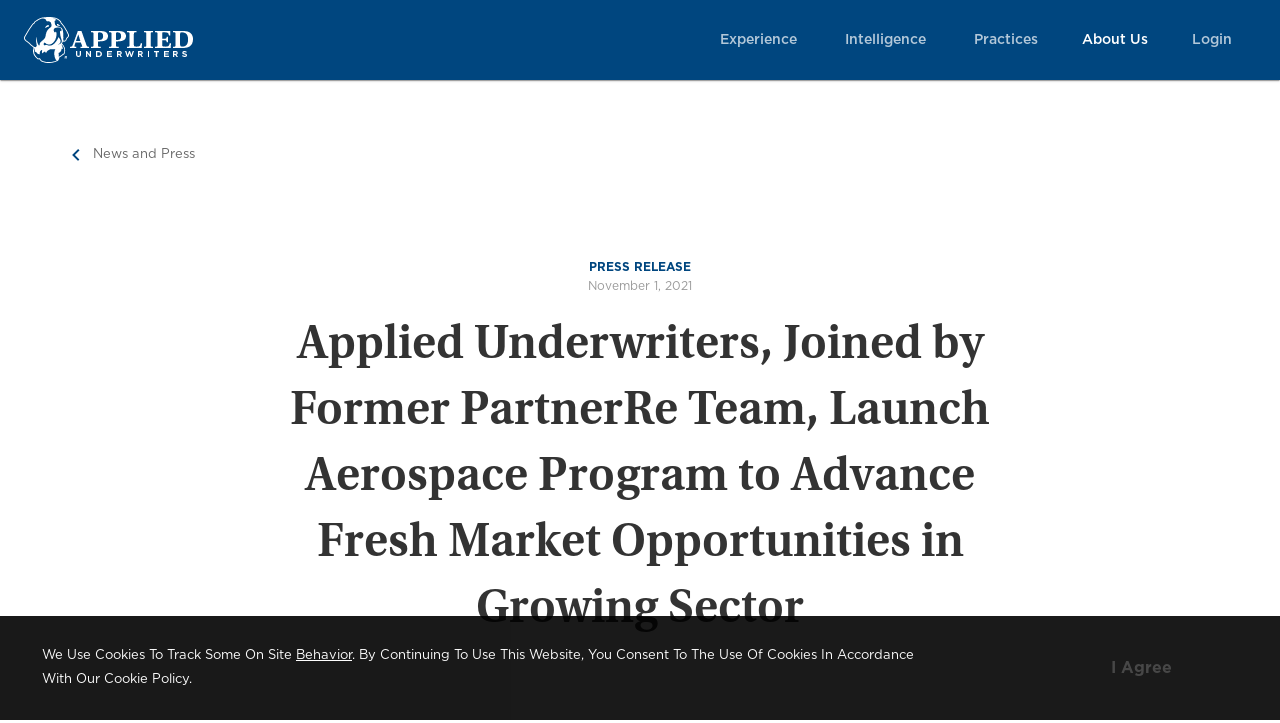

--- FILE ---
content_type: text/html; charset=utf-8
request_url: https://www.auw.com/about-us/news/article/partnership-with-partnerre-aerospace-program
body_size: 15849
content:
<!DOCTYPE html><html lang="en"><head><meta charset="utf-8"><meta name="viewport" content="width=device-width"><title>Applied Underwriters, Joined by Former PartnerRe Team, Launch Aerospace Program to Advance Fresh Market Opportunities in Growing Sector</title><meta name="description" content="Applied Underwriters has joined forces with former PartnerRe D&amp;F Space Team (Direct and Facultative), led by veteran, Jon Lewis, to form Applied Underwriters Aerospace."><link rel="canonical" href="https://auw.com/about-us/news/article/partnership-with-partnerre-aerospace-program"><meta name="twitter:card" content="summary"><meta name="robots" content="index,follow"><meta property="og:title" content="Applied Underwriters, Joined by Former PartnerRe Team, Launch Aerospace Program to Advance Fresh Market Opportunities in Growing Sector"><meta property="og:description" content="Applied Underwriters has joined forces with former PartnerRe D&amp;F Space Team (Direct and Facultative), led by veteran, Jon Lewis, to form Applied Underwriters Aerospace."><meta property="og:url" content="https://auw.com/about-us/news/article/partnership-with-partnerre-aerospace-program"><meta property="og:type" content="website"><meta property="og:image" content="https://cdn.builder.io/api/v1/image/assets%2Fa0d1c97d6a304d229eb722304b8eda76%2F9272c41c2d184931a4b6641e80788d3c"><meta property="og:locale" content="en-US"><meta property="og:site_name" content="Applied Underwriters"><meta name="next-head-count" content="14"><meta charset="utf-8"><link rel="apple-touch-icon" type="image/png" href="/images/apple-touch-icon.png"><link rel="icon" type="image/png" href="/images/favicon-32x32.png"><meta name="format-detection" content="telephone=no, date=no, email=no, address=no"><link data-next-font="" rel="preconnect" href="/" crossorigin="anonymous"><link rel="preload" href="/_next/static/css/64d0daecd771c8dc.css" as="style"><link rel="stylesheet" href="/_next/static/css/64d0daecd771c8dc.css" data-n-g=""><noscript data-n-css=""></noscript><style id="jss-server-side">html {
  box-sizing: border-box;
  -webkit-font-smoothing: antialiased;
  -moz-osx-font-smoothing: grayscale;
}
*, *::before, *::after {
  box-sizing: inherit;
}
strong, b {
  font-weight: 700;
}
body {
  color: #333;
  margin: 0;
  font-size: 13px;
  font-family: "Gotham",Arial,"Helvetica Neue",sans-serif;
  font-weight: 400;
  line-height: 1.8571;
  background-color: #fff;
}
@media print {
  body {
    background-color: #fff;
  }
}
  body::backdrop {
    background-color: #fff;
  }
  h1 {
    color: #00467F;
    font-size: 36px;
    text-wrap: balance;
    font-family: "Utopia Semibold Caption",Georgia,serif;
    font-weight: 300;
    line-height: 1.3889;
  }
  h2 {
    font-size: 24px;
    font-family: "Gotham",Arial,"Helvetica Neue",sans-serif;
    font-weight: 700;
    line-height: 1.1666;
  }
  h3 {
    margin: 2.25rem 0 1rem;
    font-size: 18px;
    font-family: "Gotham",Arial,"Helvetica Neue",sans-serif;
    font-weight: 700;
    line-height: 1.555;
  }
  h4 {
    margin: 2.25rem 0 0;
    font-size: 16px;
    font-family: "Gotham",Arial,"Helvetica Neue",sans-serif;
    font-weight: 400;
    line-height: 1.8714;
  }
  h5 {
    font-size: 15px;
    font-family: "Gotham",Arial,"Helvetica Neue",sans-serif;
    font-weight: 700;
    line-height: 1.71428;
    margin-bottom: 0;
  }
  h6 {
    color: #666;
    font-size: 14px;
    font-family: "Gotham",Arial,"Helvetica Neue",sans-serif;
    font-weight: 700;
    line-height: 1.71428;
    margin-bottom: 0;
  }
  a {
    color: #00467F;
  }
  hr {
    border: 0;
    height: 0;
    border-top: 1px solid rgba(0, 0, 0, 0.1);
    border-bottom: 1px solid rgba(255, 255, 255, 0.3);
  }
  .MuiSvgIcon-root {
    fill: currentColor;
    width: 1em;
    height: 1em;
    display: inline-block;
    font-size: 1.5rem;
    transition: fill 200ms cubic-bezier(0.4, 0, 0.2, 1) 0ms;
    flex-shrink: 0;
    user-select: none;
  }
  .MuiSvgIcon-colorPrimary {
    color: #00467F;
  }
  .MuiSvgIcon-colorSecondary {
    color: #f50057;
  }
  .MuiSvgIcon-colorAction {
    color: rgba(0, 0, 0, 0.54);
  }
  .MuiSvgIcon-colorError {
    color: #f44336;
  }
  .MuiSvgIcon-colorDisabled {
    color: rgba(0, 0, 0, 0.26);
  }
  .MuiSvgIcon-fontSizeInherit {
    font-size: inherit;
  }
  .MuiSvgIcon-fontSizeSmall {
    font-size: 1.25rem;
  }
  .MuiSvgIcon-fontSizeLarge {
    font-size: 2.1875rem;
  }
  .jss111 {
    display: flex;
    align-items: start;
  }
  .jss111.jss111 img {
    max-width: 100%;
  }
  .jss112 {
    display: block;
    text-align: center;
  }

  .jss108 {
    top: 60px;
    position: relative;
    transition: top 2.2s cubic-bezier(0.22, 1, 0.36, 1);
    will-change: top;
  }
  .jss109 {
    top: 0px;
  }
  .jss106 {
    opacity: 0;
    transition: opacity 1200ms ease-out, transform 600ms ease-out, visibility 1200ms ease-out;
    visibility: hidden;
    will-change: opacity, visibility;
  }
  .jss107 {
    opacity: 1;
    transform: none;
    visibility: visible;
  }
  .MuiContainer-root {
    width: 100%;
    display: block;
    box-sizing: border-box;
    margin-left: auto;
    margin-right: auto;
    padding-left: 16px;
    padding-right: 16px;
  }
@media (min-width:300px) {
  .MuiContainer-root {
    padding-left: 24px;
    padding-right: 24px;
  }
}
@media (min-width:760px) {
  .MuiContainer-root {
    max-width: 63rem;
  }
}
  .MuiContainer-disableGutters {
    padding-left: 0;
    padding-right: 0;
  }
@media (min-width:300px) {
  .MuiContainer-fixed {
    max-width: 300px;
  }
}
@media (min-width:600px) {
  .MuiContainer-fixed {
    max-width: 600px;
  }
}
@media (min-width:760px) {
  .MuiContainer-fixed {
    max-width: 760px;
  }
}
@media (min-width:1020px) {
  .MuiContainer-fixed {
    max-width: 1020px;
  }
}
@media (min-width:0px) {
  .MuiContainer-maxWidthXs {
    max-width: 444px;
  }
}
@media (min-width:300px) {
  .MuiContainer-maxWidthSm {
    max-width: 300px;
  }
}
@media (min-width:600px) {
  .MuiContainer-maxWidthMd {
    max-width: 600px;
  }
}
@media (min-width:760px) {
  .MuiContainer-maxWidthLg {
    max-width: 760px;
  }
}
@media (min-width:1020px) {
  .MuiContainer-maxWidthXl {
    max-width: 1020px;
  }
}
  .MuiPaper-root {
    color: #333;
    transition: box-shadow 300ms cubic-bezier(0.4, 0, 0.2, 1) 0ms;
    background-color: #fff;
  }
  .MuiPaper-rounded {
    border-radius: 4px;
  }
  .MuiPaper-outlined {
    border: 1px solid rgba(0, 0, 0, 0.12);
  }
  .MuiPaper-elevation0 {
    box-shadow: none;
  }
  .MuiPaper-elevation1 {
    box-shadow: 0px 2px 1px -1px rgba(0,0,0,0.2),0px 1px 1px 0px rgba(0,0,0,0.14),0px 1px 3px 0px rgba(0,0,0,0.12);
  }
  .MuiPaper-elevation2 {
    box-shadow: 0px 3px 1px -2px rgba(0,0,0,0.2),0px 2px 2px 0px rgba(0,0,0,0.14),0px 1px 5px 0px rgba(0,0,0,0.12);
  }
  .MuiPaper-elevation3 {
    box-shadow: 0px 3px 3px -2px rgba(0,0,0,0.2),0px 3px 4px 0px rgba(0,0,0,0.14),0px 1px 8px 0px rgba(0,0,0,0.12);
  }
  .MuiPaper-elevation4 {
    box-shadow: 0px 2px 4px -1px rgba(0,0,0,0.2),0px 4px 5px 0px rgba(0,0,0,0.14),0px 1px 10px 0px rgba(0,0,0,0.12);
  }
  .MuiPaper-elevation5 {
    box-shadow: 0px 3px 5px -1px rgba(0,0,0,0.2),0px 5px 8px 0px rgba(0,0,0,0.14),0px 1px 14px 0px rgba(0,0,0,0.12);
  }
  .MuiPaper-elevation6 {
    box-shadow: 0px 3px 5px -1px rgba(0,0,0,0.2),0px 6px 10px 0px rgba(0,0,0,0.14),0px 1px 18px 0px rgba(0,0,0,0.12);
  }
  .MuiPaper-elevation7 {
    box-shadow: 0px 4px 5px -2px rgba(0,0,0,0.2),0px 7px 10px 1px rgba(0,0,0,0.14),0px 2px 16px 1px rgba(0,0,0,0.12);
  }
  .MuiPaper-elevation8 {
    box-shadow: 0px 5px 5px -3px rgba(0,0,0,0.2),0px 8px 10px 1px rgba(0,0,0,0.14),0px 3px 14px 2px rgba(0,0,0,0.12);
  }
  .MuiPaper-elevation9 {
    box-shadow: 0px 5px 6px -3px rgba(0,0,0,0.2),0px 9px 12px 1px rgba(0,0,0,0.14),0px 3px 16px 2px rgba(0,0,0,0.12);
  }
  .MuiPaper-elevation10 {
    box-shadow: 0px 6px 6px -3px rgba(0,0,0,0.2),0px 10px 14px 1px rgba(0,0,0,0.14),0px 4px 18px 3px rgba(0,0,0,0.12);
  }
  .MuiPaper-elevation11 {
    box-shadow: 0px 6px 7px -4px rgba(0,0,0,0.2),0px 11px 15px 1px rgba(0,0,0,0.14),0px 4px 20px 3px rgba(0,0,0,0.12);
  }
  .MuiPaper-elevation12 {
    box-shadow: 0px 7px 8px -4px rgba(0,0,0,0.2),0px 12px 17px 2px rgba(0,0,0,0.14),0px 5px 22px 4px rgba(0,0,0,0.12);
  }
  .MuiPaper-elevation13 {
    box-shadow: 0px 7px 8px -4px rgba(0,0,0,0.2),0px 13px 19px 2px rgba(0,0,0,0.14),0px 5px 24px 4px rgba(0,0,0,0.12);
  }
  .MuiPaper-elevation14 {
    box-shadow: 0px 7px 9px -4px rgba(0,0,0,0.2),0px 14px 21px 2px rgba(0,0,0,0.14),0px 5px 26px 4px rgba(0,0,0,0.12);
  }
  .MuiPaper-elevation15 {
    box-shadow: 0px 8px 9px -5px rgba(0,0,0,0.2),0px 15px 22px 2px rgba(0,0,0,0.14),0px 6px 28px 5px rgba(0,0,0,0.12);
  }
  .MuiPaper-elevation16 {
    box-shadow: 0px 8px 10px -5px rgba(0,0,0,0.2),0px 16px 24px 2px rgba(0,0,0,0.14),0px 6px 30px 5px rgba(0,0,0,0.12);
  }
  .MuiPaper-elevation17 {
    box-shadow: 0px 8px 11px -5px rgba(0,0,0,0.2),0px 17px 26px 2px rgba(0,0,0,0.14),0px 6px 32px 5px rgba(0,0,0,0.12);
  }
  .MuiPaper-elevation18 {
    box-shadow: 0px 9px 11px -5px rgba(0,0,0,0.2),0px 18px 28px 2px rgba(0,0,0,0.14),0px 7px 34px 6px rgba(0,0,0,0.12);
  }
  .MuiPaper-elevation19 {
    box-shadow: 0px 9px 12px -6px rgba(0,0,0,0.2),0px 19px 29px 2px rgba(0,0,0,0.14),0px 7px 36px 6px rgba(0,0,0,0.12);
  }
  .MuiPaper-elevation20 {
    box-shadow: 0px 10px 13px -6px rgba(0,0,0,0.2),0px 20px 31px 3px rgba(0,0,0,0.14),0px 8px 38px 7px rgba(0,0,0,0.12);
  }
  .MuiPaper-elevation21 {
    box-shadow: 0px 10px 13px -6px rgba(0,0,0,0.2),0px 21px 33px 3px rgba(0,0,0,0.14),0px 8px 40px 7px rgba(0,0,0,0.12);
  }
  .MuiPaper-elevation22 {
    box-shadow: 0px 10px 14px -6px rgba(0,0,0,0.2),0px 22px 35px 3px rgba(0,0,0,0.14),0px 8px 42px 7px rgba(0,0,0,0.12);
  }
  .MuiPaper-elevation23 {
    box-shadow: 0px 11px 14px -7px rgba(0,0,0,0.2),0px 23px 36px 3px rgba(0,0,0,0.14),0px 9px 44px 8px rgba(0,0,0,0.12);
  }
  .MuiPaper-elevation24 {
    box-shadow: 0px 11px 15px -7px rgba(0,0,0,0.2),0px 24px 38px 3px rgba(0,0,0,0.14),0px 9px 46px 8px rgba(0,0,0,0.12);
  }
  .jss102 img {
    max-width: 100%;
  }
  .jss103 {
    color: #FFFFFF;
    border: 1px solid transparent;
    padding: 16.5px 22px;
    font-size: 16px;
    box-shadow: inset 0 -1px 3px rgba(0, 0, 0, 0.18);
    margin-top: 60px;
    line-height: 19px;
    border-radius: 5px;
    text-transform: none;
    background-color: #F2B901;
  }
  .jss103:hover {
    background-color: #F2B901;
  }
  .jss103.jss103 span {
    text-shadow: rgba(0,0,0,0.27) 0px 1px 1px;
  }
@media (max-width:599.95px) {
  .jss103 {
    padding: 14px 17.5px;
    font-size: 14px;
    line-height: 16px;
  }
}
  .jss104.jss104 h4 + ul {
    margin-top: 0;
  }
  .jss104.jss104 h5 + ul {
    margin-top: 0;
  }
  .jss104.jss104 h6 + ul {
    margin-top: 0;
  }
  .jss104.jss104 h4 + p {
    margin-top: 0;
  }
  .jss104.jss104 h5 + p {
    margin-top: 0;
  }
  .jss104.jss104 h6 + p {
    margin-top: 0;
  }
  .jss104.jss104 img {
    max-width: 100%;
  }
  .jss104 .underline {
    text-decoration: underline;
  }
  .jss104 .strikethrough {
    text-decoration: line-through;
  }
  .jss104 .superscript {
    vertical-align: super;
  }
  .jss104 .subscript {
    vertical-align: sub;
  }
  .jss104 a {
    transition: opacity .3s ease;
  }
  .jss104 a:hover {
    opacity: .7;
  }
  .jss105 {
    color: initial;
  }
  .jss110 {
    color: initial;
  }
  .MuiGrid-container {
    width: 100%;
    display: flex;
    flex-wrap: wrap;
    box-sizing: border-box;
  }
  .MuiGrid-item {
    margin: 0;
    box-sizing: border-box;
  }
  .MuiGrid-zeroMinWidth {
    min-width: 0;
  }
  .MuiGrid-direction-xs-column {
    flex-direction: column;
  }
  .MuiGrid-direction-xs-column-reverse {
    flex-direction: column-reverse;
  }
  .MuiGrid-direction-xs-row-reverse {
    flex-direction: row-reverse;
  }
  .MuiGrid-wrap-xs-nowrap {
    flex-wrap: nowrap;
  }
  .MuiGrid-wrap-xs-wrap-reverse {
    flex-wrap: wrap-reverse;
  }
  .MuiGrid-align-items-xs-center {
    align-items: center;
  }
  .MuiGrid-align-items-xs-flex-start {
    align-items: flex-start;
  }
  .MuiGrid-align-items-xs-flex-end {
    align-items: flex-end;
  }
  .MuiGrid-align-items-xs-baseline {
    align-items: baseline;
  }
  .MuiGrid-align-content-xs-center {
    align-content: center;
  }
  .MuiGrid-align-content-xs-flex-start {
    align-content: flex-start;
  }
  .MuiGrid-align-content-xs-flex-end {
    align-content: flex-end;
  }
  .MuiGrid-align-content-xs-space-between {
    align-content: space-between;
  }
  .MuiGrid-align-content-xs-space-around {
    align-content: space-around;
  }
  .MuiGrid-justify-content-xs-center {
    justify-content: center;
  }
  .MuiGrid-justify-content-xs-flex-end {
    justify-content: flex-end;
  }
  .MuiGrid-justify-content-xs-space-between {
    justify-content: space-between;
  }
  .MuiGrid-justify-content-xs-space-around {
    justify-content: space-around;
  }
  .MuiGrid-justify-content-xs-space-evenly {
    justify-content: space-evenly;
  }
  .MuiGrid-spacing-xs-1 {
    width: calc(100% + 8px);
    margin: -4px;
  }
  .MuiGrid-spacing-xs-1 > .MuiGrid-item {
    padding: 4px;
  }
  .MuiGrid-spacing-xs-2 {
    width: calc(100% + 16px);
    margin: -8px;
  }
  .MuiGrid-spacing-xs-2 > .MuiGrid-item {
    padding: 8px;
  }
  .MuiGrid-spacing-xs-3 {
    width: calc(100% + 24px);
    margin: -12px;
  }
  .MuiGrid-spacing-xs-3 > .MuiGrid-item {
    padding: 12px;
  }
  .MuiGrid-spacing-xs-4 {
    width: calc(100% + 32px);
    margin: -16px;
  }
  .MuiGrid-spacing-xs-4 > .MuiGrid-item {
    padding: 16px;
  }
  .MuiGrid-spacing-xs-5 {
    width: calc(100% + 40px);
    margin: -20px;
  }
  .MuiGrid-spacing-xs-5 > .MuiGrid-item {
    padding: 20px;
  }
  .MuiGrid-spacing-xs-6 {
    width: calc(100% + 48px);
    margin: -24px;
  }
  .MuiGrid-spacing-xs-6 > .MuiGrid-item {
    padding: 24px;
  }
  .MuiGrid-spacing-xs-7 {
    width: calc(100% + 56px);
    margin: -28px;
  }
  .MuiGrid-spacing-xs-7 > .MuiGrid-item {
    padding: 28px;
  }
  .MuiGrid-spacing-xs-8 {
    width: calc(100% + 64px);
    margin: -32px;
  }
  .MuiGrid-spacing-xs-8 > .MuiGrid-item {
    padding: 32px;
  }
  .MuiGrid-spacing-xs-9 {
    width: calc(100% + 72px);
    margin: -36px;
  }
  .MuiGrid-spacing-xs-9 > .MuiGrid-item {
    padding: 36px;
  }
  .MuiGrid-spacing-xs-10 {
    width: calc(100% + 80px);
    margin: -40px;
  }
  .MuiGrid-spacing-xs-10 > .MuiGrid-item {
    padding: 40px;
  }
  .MuiGrid-grid-xs-auto {
    flex-grow: 0;
    max-width: none;
    flex-basis: auto;
  }
  .MuiGrid-grid-xs-true {
    flex-grow: 1;
    max-width: 100%;
    flex-basis: 0;
  }
  .MuiGrid-grid-xs-1 {
    flex-grow: 0;
    max-width: 8.333333%;
    flex-basis: 8.333333%;
  }
  .MuiGrid-grid-xs-2 {
    flex-grow: 0;
    max-width: 16.666667%;
    flex-basis: 16.666667%;
  }
  .MuiGrid-grid-xs-3 {
    flex-grow: 0;
    max-width: 25%;
    flex-basis: 25%;
  }
  .MuiGrid-grid-xs-4 {
    flex-grow: 0;
    max-width: 33.333333%;
    flex-basis: 33.333333%;
  }
  .MuiGrid-grid-xs-5 {
    flex-grow: 0;
    max-width: 41.666667%;
    flex-basis: 41.666667%;
  }
  .MuiGrid-grid-xs-6 {
    flex-grow: 0;
    max-width: 50%;
    flex-basis: 50%;
  }
  .MuiGrid-grid-xs-7 {
    flex-grow: 0;
    max-width: 58.333333%;
    flex-basis: 58.333333%;
  }
  .MuiGrid-grid-xs-8 {
    flex-grow: 0;
    max-width: 66.666667%;
    flex-basis: 66.666667%;
  }
  .MuiGrid-grid-xs-9 {
    flex-grow: 0;
    max-width: 75%;
    flex-basis: 75%;
  }
  .MuiGrid-grid-xs-10 {
    flex-grow: 0;
    max-width: 83.333333%;
    flex-basis: 83.333333%;
  }
  .MuiGrid-grid-xs-11 {
    flex-grow: 0;
    max-width: 91.666667%;
    flex-basis: 91.666667%;
  }
  .MuiGrid-grid-xs-12 {
    flex-grow: 0;
    max-width: 100%;
    flex-basis: 100%;
  }
@media (min-width:300px) {
  .MuiGrid-grid-sm-auto {
    flex-grow: 0;
    max-width: none;
    flex-basis: auto;
  }
  .MuiGrid-grid-sm-true {
    flex-grow: 1;
    max-width: 100%;
    flex-basis: 0;
  }
  .MuiGrid-grid-sm-1 {
    flex-grow: 0;
    max-width: 8.333333%;
    flex-basis: 8.333333%;
  }
  .MuiGrid-grid-sm-2 {
    flex-grow: 0;
    max-width: 16.666667%;
    flex-basis: 16.666667%;
  }
  .MuiGrid-grid-sm-3 {
    flex-grow: 0;
    max-width: 25%;
    flex-basis: 25%;
  }
  .MuiGrid-grid-sm-4 {
    flex-grow: 0;
    max-width: 33.333333%;
    flex-basis: 33.333333%;
  }
  .MuiGrid-grid-sm-5 {
    flex-grow: 0;
    max-width: 41.666667%;
    flex-basis: 41.666667%;
  }
  .MuiGrid-grid-sm-6 {
    flex-grow: 0;
    max-width: 50%;
    flex-basis: 50%;
  }
  .MuiGrid-grid-sm-7 {
    flex-grow: 0;
    max-width: 58.333333%;
    flex-basis: 58.333333%;
  }
  .MuiGrid-grid-sm-8 {
    flex-grow: 0;
    max-width: 66.666667%;
    flex-basis: 66.666667%;
  }
  .MuiGrid-grid-sm-9 {
    flex-grow: 0;
    max-width: 75%;
    flex-basis: 75%;
  }
  .MuiGrid-grid-sm-10 {
    flex-grow: 0;
    max-width: 83.333333%;
    flex-basis: 83.333333%;
  }
  .MuiGrid-grid-sm-11 {
    flex-grow: 0;
    max-width: 91.666667%;
    flex-basis: 91.666667%;
  }
  .MuiGrid-grid-sm-12 {
    flex-grow: 0;
    max-width: 100%;
    flex-basis: 100%;
  }
}
@media (min-width:600px) {
  .MuiGrid-grid-md-auto {
    flex-grow: 0;
    max-width: none;
    flex-basis: auto;
  }
  .MuiGrid-grid-md-true {
    flex-grow: 1;
    max-width: 100%;
    flex-basis: 0;
  }
  .MuiGrid-grid-md-1 {
    flex-grow: 0;
    max-width: 8.333333%;
    flex-basis: 8.333333%;
  }
  .MuiGrid-grid-md-2 {
    flex-grow: 0;
    max-width: 16.666667%;
    flex-basis: 16.666667%;
  }
  .MuiGrid-grid-md-3 {
    flex-grow: 0;
    max-width: 25%;
    flex-basis: 25%;
  }
  .MuiGrid-grid-md-4 {
    flex-grow: 0;
    max-width: 33.333333%;
    flex-basis: 33.333333%;
  }
  .MuiGrid-grid-md-5 {
    flex-grow: 0;
    max-width: 41.666667%;
    flex-basis: 41.666667%;
  }
  .MuiGrid-grid-md-6 {
    flex-grow: 0;
    max-width: 50%;
    flex-basis: 50%;
  }
  .MuiGrid-grid-md-7 {
    flex-grow: 0;
    max-width: 58.333333%;
    flex-basis: 58.333333%;
  }
  .MuiGrid-grid-md-8 {
    flex-grow: 0;
    max-width: 66.666667%;
    flex-basis: 66.666667%;
  }
  .MuiGrid-grid-md-9 {
    flex-grow: 0;
    max-width: 75%;
    flex-basis: 75%;
  }
  .MuiGrid-grid-md-10 {
    flex-grow: 0;
    max-width: 83.333333%;
    flex-basis: 83.333333%;
  }
  .MuiGrid-grid-md-11 {
    flex-grow: 0;
    max-width: 91.666667%;
    flex-basis: 91.666667%;
  }
  .MuiGrid-grid-md-12 {
    flex-grow: 0;
    max-width: 100%;
    flex-basis: 100%;
  }
}
@media (min-width:760px) {
  .MuiGrid-grid-lg-auto {
    flex-grow: 0;
    max-width: none;
    flex-basis: auto;
  }
  .MuiGrid-grid-lg-true {
    flex-grow: 1;
    max-width: 100%;
    flex-basis: 0;
  }
  .MuiGrid-grid-lg-1 {
    flex-grow: 0;
    max-width: 8.333333%;
    flex-basis: 8.333333%;
  }
  .MuiGrid-grid-lg-2 {
    flex-grow: 0;
    max-width: 16.666667%;
    flex-basis: 16.666667%;
  }
  .MuiGrid-grid-lg-3 {
    flex-grow: 0;
    max-width: 25%;
    flex-basis: 25%;
  }
  .MuiGrid-grid-lg-4 {
    flex-grow: 0;
    max-width: 33.333333%;
    flex-basis: 33.333333%;
  }
  .MuiGrid-grid-lg-5 {
    flex-grow: 0;
    max-width: 41.666667%;
    flex-basis: 41.666667%;
  }
  .MuiGrid-grid-lg-6 {
    flex-grow: 0;
    max-width: 50%;
    flex-basis: 50%;
  }
  .MuiGrid-grid-lg-7 {
    flex-grow: 0;
    max-width: 58.333333%;
    flex-basis: 58.333333%;
  }
  .MuiGrid-grid-lg-8 {
    flex-grow: 0;
    max-width: 66.666667%;
    flex-basis: 66.666667%;
  }
  .MuiGrid-grid-lg-9 {
    flex-grow: 0;
    max-width: 75%;
    flex-basis: 75%;
  }
  .MuiGrid-grid-lg-10 {
    flex-grow: 0;
    max-width: 83.333333%;
    flex-basis: 83.333333%;
  }
  .MuiGrid-grid-lg-11 {
    flex-grow: 0;
    max-width: 91.666667%;
    flex-basis: 91.666667%;
  }
  .MuiGrid-grid-lg-12 {
    flex-grow: 0;
    max-width: 100%;
    flex-basis: 100%;
  }
}
@media (min-width:1020px) {
  .MuiGrid-grid-xl-auto {
    flex-grow: 0;
    max-width: none;
    flex-basis: auto;
  }
  .MuiGrid-grid-xl-true {
    flex-grow: 1;
    max-width: 100%;
    flex-basis: 0;
  }
  .MuiGrid-grid-xl-1 {
    flex-grow: 0;
    max-width: 8.333333%;
    flex-basis: 8.333333%;
  }
  .MuiGrid-grid-xl-2 {
    flex-grow: 0;
    max-width: 16.666667%;
    flex-basis: 16.666667%;
  }
  .MuiGrid-grid-xl-3 {
    flex-grow: 0;
    max-width: 25%;
    flex-basis: 25%;
  }
  .MuiGrid-grid-xl-4 {
    flex-grow: 0;
    max-width: 33.333333%;
    flex-basis: 33.333333%;
  }
  .MuiGrid-grid-xl-5 {
    flex-grow: 0;
    max-width: 41.666667%;
    flex-basis: 41.666667%;
  }
  .MuiGrid-grid-xl-6 {
    flex-grow: 0;
    max-width: 50%;
    flex-basis: 50%;
  }
  .MuiGrid-grid-xl-7 {
    flex-grow: 0;
    max-width: 58.333333%;
    flex-basis: 58.333333%;
  }
  .MuiGrid-grid-xl-8 {
    flex-grow: 0;
    max-width: 66.666667%;
    flex-basis: 66.666667%;
  }
  .MuiGrid-grid-xl-9 {
    flex-grow: 0;
    max-width: 75%;
    flex-basis: 75%;
  }
  .MuiGrid-grid-xl-10 {
    flex-grow: 0;
    max-width: 83.333333%;
    flex-basis: 83.333333%;
  }
  .MuiGrid-grid-xl-11 {
    flex-grow: 0;
    max-width: 91.666667%;
    flex-basis: 91.666667%;
  }
  .MuiGrid-grid-xl-12 {
    flex-grow: 0;
    max-width: 100%;
    flex-basis: 100%;
  }
}
  .jss132 {
    display: flex;
    text-align: center;
  }
  .jss133 {
    display: flex;
    align-items: center;
    margin-right: 20px;
    justify-content: center;
  }
  .jss133.jss133 .iconBackground {
    transition: fill .3s ease-in;
  }
  .jss133:last-child {
    margin-right: 0px;
  }
  .jss134 {
    height: 34px;
    width: 34px;
  }
  .jss134:hover {  }
  .jss134:hover.jss134:hover .iconBackground {
    fill: #fff;
  }
  .jss135 {
    left: 0;
    width: 100%;
    bottom: 0;
    opacity: 0.9;
    z-index: 9999;
    position: fixed;
    padding-top: 15px;
    padding-left: 42px;
    padding-right: 42px;
    padding-bottom: 15px;
  }
  .jss136 {
    align-items: center;
    justify-content: space-between;
  }
@media (max-width:599.95px) {
  .jss136 {
    align-items: center;
    flex-direction: column;
    justify-content: center;
  }
}
  .jss137 {
    max-width: 75%;
  }
@media (max-width:599.95px) {
  .jss137 {
    max-width: unset;
    flex-direction: column;
    justify-content: center;
  }
}
  .jss138 {
    padding: 5px 28px;
    font-size: 16px;
    font-weight: 600;
    margin-right: 38px;
    border-radius: 0px;
    text-transform: capitalize;
  }
  .jss138:hover {
    background-color: #00467F;
  }
@media (max-width:599.95px) {
  .jss138 {
    margin-top: 15px;
    margin-right: 0px;
  }
}
  .jss139:hover {
    background-color: inherit;
  }
  .jss139 a {
    color: #fff;
  }
  .jss139 p {
    color: #fff;
    font-size: 13px;
    font-family: "Gotham",Arial,"Helvetica Neue",sans-serif;
    font-weight: 400;
    line-height: 1.8571;
    text-transform: capitalize;
  }
@media (max-width:599.95px) {
  .jss139 {
    margin-top: 8px;
    text-align: center;
  }
}
  .jss140 {
    background-color: #000;
  }
  .jss141 {
    color: rgba(255, 255, 255, 1);
    background-color: #00467F;
  }
  .jss114 {
    color: #999;
    padding: 4.4375rem 0;
    font-size: 12px;
    font-family: "Gotham",Arial,"Helvetica Neue",sans-serif;
    font-weight: 400;
    line-height: 1.8571;
  }
  .jss114.jss114 a {
    color: #999;
    text-decoration: none;
  }
  .jss114.jss114 a > span {
    transition: opacity .3s ease;
    text-decoration: underline;
  }
  .jss114.jss114 a > span:hover {
    opacity: .7;
  }
  .jss115 {
    align-items: center;
    flex-direction: column;
    justify-content: center;
  }
@media (max-width:599.95px) {
  .jss115 {
    padding: 0px 20px;
  }
}
  .jss116 {
    margin-top: 32px;
    text-align: center;
  }
  .jss117 {
    margin-bottom: 20px;
  }
  .jss120 {
    margin-top: 1rem;
  }
  .jss121 {
    transition: opacity .3s ease;
  }
  .jss121:hover {
    opacity: .7;
  }
  .jss122 {
    display: flex;
    margin-bottom: 1.5rem;
  }
  .jss123 {
    padding-right: 20px;
  }
  .jss123:last-child {
    padding-right: 0px;
  }
  .jss124.jss124 h1, .jss124.jss124 h2, .jss124.jss124 h3, .jss124.jss124 h4, .jss124.jss124 h5, .jss124.jss124 h6 {
    font-size: 1rem;
    font-family: "Gotham",Arial,"Helvetica Neue",sans-serif;
    font-weight: 700;
    line-height: 1.71428;
  }
  .jss124.jss124 strong, .jss124.jss124 b {
    color: inherit;
    font-size: 12px;
    font-family: "Gotham",Arial,"Helvetica Neue",sans-serif;
    font-weight: 500;
    line-height: 1.333;
  }
  .jss129 {
    display: flex;
    align-items: center;
    flex-direction: row;
    justify-content: center;
  }
  .jss129.jss129 p {
    margin: 0 10px;
  }
  .jss130 {
    margin: 0;
    margin-left: 10px;
    margin-right: 10px;
  }
  .jss131 {
    background-color: #262626;
  }
  .jss74 {
    width: 100%;
    margin: 50px auto 0 auto;
    padding: 0 24px;
    max-width: 75rem;
  }
  .jss75 {
    color: #666666;
    cursor: pointer;
    display: inline-block;
    font-size: 13px;
    padding-left: 5px;
    text-decoration: none;
  }
  .MuiAppBar-root {
    width: 100%;
    display: flex;
    z-index: 1100;
    box-sizing: border-box;
    flex-shrink: 0;
    flex-direction: column;
  }
  .MuiAppBar-positionFixed {
    top: 0;
    left: auto;
    right: 0;
    position: fixed;
  }
@media print {
  .MuiAppBar-positionFixed {
    position: absolute;
  }
}
  .MuiAppBar-positionAbsolute {
    top: 0;
    left: auto;
    right: 0;
    position: absolute;
  }
  .MuiAppBar-positionSticky {
    top: 0;
    left: auto;
    right: 0;
    position: sticky;
  }
  .MuiAppBar-positionStatic {
    position: static;
  }
  .MuiAppBar-positionRelative {
    position: relative;
  }
  .MuiAppBar-colorDefault {
    color: rgba(0, 0, 0, 0.87);
    background-color: #f5f5f5;
  }
  .MuiAppBar-colorPrimary {
    color: #fff;
    background-color: #00467F;
  }
  .MuiAppBar-colorSecondary {
    color: #fff;
    background-color: #f50057;
  }
  .MuiAppBar-colorInherit {
    color: inherit;
  }
  .MuiAppBar-colorTransparent {
    color: inherit;
    background-color: transparent;
  }
  .MuiToolbar-root {
    display: flex;
    position: relative;
    align-items: center;
  }
  .MuiToolbar-gutters {
    padding-left: 16px;
    padding-right: 16px;
  }
@media (min-width:300px) {
  .MuiToolbar-gutters {
    padding-left: 24px;
    padding-right: 24px;
  }
}
  .MuiToolbar-regular {
    min-height: 56px;
  }
@media (min-width:0px) and (orientation: landscape) {
  .MuiToolbar-regular {
    min-height: 48px;
  }
}
@media (min-width:300px) {
  .MuiToolbar-regular {
    min-height: 64px;
  }
}
  .MuiToolbar-dense {
    min-height: 48px;
  }
@media (max-width:599.95px) {
  .jss2 {
    background-color: #00467F;
  }
}
  .jss3 {
    background-color: transparent !important;
  }
  .jss4 {
    background-color: #00467F !important;
  }
  .jss5 {
    width: unset;
    height: 100%;
    align-items: center;
    justify-content: flex-end;
  }
  .jss6 {
    height: 100%;
    display: flex;
    position: relative;
    align-items: center;
  }
  .jss7 {
    padding-right: 24px;
  }
  .jss8 {
    top: 65px !important;
    left: auto !important;
    right: 0% !important;
    width: auto;
    position: absolute !important;
    min-width: 300px;
    transform: none !important;
  }
  .jss8 > div {
    border-radius: 8px !important;
    background-color: rgba(0, 0, 0, 0.8);
  }
  .jss8 > div::before {
    left: 80%;
    width: 0px;
    bottom: 100%;
    height: 0px;
    content: ' ';
    position: absolute;
    border-color: transparent transparent rgba(0,0,0,0.8) transparent;
    border-style: solid;
    border-width: 10px;
  }
  .jss8 .MuiPaper-root {
    border-radius: 0;
  }
@media (max-width:1019.95px) and (orientation: landscape) {
  .jss8 {
    top: 75px !important;
  }
}
  .jss9 {
    color: #FFF;
    width: 100%;
    z-index: -1;
    position: absolute !important;
    transform: none !important;
    padding-top: 80px;
    background-color: #00467F;
  }
  .jss9 .MuiPaper-root {
    border-radius: 0;
  }
  .jss9 .MuiButtonBase-root {
    color: rgba(255, 255, 255, 0.7);
  }
@media (max-width:1019.95px) and (orientation: landscape) {
  .jss9 {
    padding-top: 75px;
  }
}
  .jss10 {
    background-color: rgba(0, 0, 0, 0.85);
  }
  .jss11 {
    display: flex;
    flex-wrap: wrap;
    box-sizing: border-box;
    column-gap: 100px;
    max-height: 260px;
    padding-top: 20px;
    padding-left: 20px;
    align-content: flex-start;
    flex-direction: column;
    padding-bottom: 60px;
  }
  .jss12 {
    display: flex;
    justify-content: flex-end;
  }
  .jss13 a {
    color: rgba(255, 255, 255);
    opacity: 0.7;
    font-size: 13px;
    transition: opacity 300ms ease;
    font-weight: 500;
    line-height: 34px;
    text-decoration: none;
  }
  .jss13 a:hover {
    opacity: 1;
  }
  .jss14 {
    width: 100vw;
    height: 100vh;
    z-index: -2;
    position: absolute;
    max-width: 100%;
  }
  .jss15 {
    color: #FFFFFF;
    text-decoration: none;
  }
  .jss15:focus > li {
    outline: 1px dotted;
  }
  .jss16 {
    font-weight: 400;
  }
  .jss16 a {
    text-align: center;
    text-decoration: none;
  }
@media (max-width:1019.95px) {
  .jss16 {
    font-size: 16px;
    line-height: 19px;
    padding-top: 10px;
    white-space: normal;
    overflow-wrap: break-word;
    padding-bottom: 10px;
  }
}
  .jss17 {
    color: rgba(255, 255, 255, 0.7);
  }
  .jss18 {
    color: #FFF;
  }
  .jss19 {
    height: 80px;
  }
@media (max-width:599.95px) {
  .jss20 {
    flex-direction: row-reverse;
  }
}
  .jss21 {
    opacity: 1 !important;
    transition: opacity 2s ease-in;
  }
  .jss22 {
    flex: 1 1 auto;
  }
  .jss23 {
    height: 80px;
    padding: .75rem 0;
    text-align: center;
    margin-right: 0;
  }
@media (min-width:600px) {
  .jss23 {
    margin: 0;
    text-align: center;
  }
}
@media (min-width:300px) and (max-width:1019.95px) {
  .jss23 {
    width: 100%;
    text-align: center;
  }
}
@media (max-width:599.95px) {
  .jss23 {
    width: 100%;
  }
}
  .jss24 {
    text-align: left;
  }
  .jss25 {
    height: 100%;
    display: inline-block;
    max-width: 169px;
    object-fit: contain;
    vertical-align: middle;
  }
@media (max-width:599.95px) {
  .jss25.jss25.hasMenu {
    margin-right: 56px;
  }
}
  .jss26 {
    text-decoration: none;
  }
  .jss27 {
    height: 100%;
    padding: 0 0 0 14px;
    font-size: 16px;
    font-weight: 500;
    line-height: 80px;
    vertical-align: middle;
  }
  .jss28 {
    color: rgba(255, 255, 255, 0.7);
    padding: 16px;
    font-size: 14px;
    transition: color .3s ease-in;
    font-weight: 500;
    text-decoration: none;
  }
  .jss28 > span {
    text-transform: none;
  }
  .jss28 > span svg {
    display: none;
  }
@media (min-width:760px) {
  .jss28 {
    padding: 16px 24px;
  }
}
  .jss28:hover {
    color: #FFFFFF;
    background-color: transparent;
  }
  .jss29 {
    color: #FFF;
    font-weight: 500;
  }
  .jss30 {
    color: #fff;
    padding: 20px;
    font-size: 14px;
    font-weight: 500;
    text-decoration: none;
  }
  .jss30 > span {
    text-transform: none;
  }
  .jss30 > span svg {
    display: none;
  }
  .jss31 {
    padding-right: 0;
    background-color: transparent;
  }
@media (min-width:760px) {
  .jss31 {
    padding-right: 0;
  }
}
  .jss32 {
    font-size: 2rem;
  }
  .jss35 {
    gap: 6px;
    width: 3rem;
    height: 3rem;
    display: flex;
    align-items: center;
    flex-direction: column;
    justify-content: center;
  }
  .jss36 {
    width: 26px;
    height: 4px;
    transition: 0.3s ease;
    border-radius: 3px;
    transform-origin: center;
  }
  .jss37 {
    transform: rotate(45deg) translateY(3px) translateX(4px);
  }
  .jss38 {
    transform: rotate(-45deg) translateY(-3px) translateX(4px);
  }
  .jss39 {
    display: flex;
    align-items: center;
    justify-content: flex-start;
  }
  .jss39 .MuiButtonBase-root {
    display: flex;
  }
  .jss40 {
    width: 100%;
    box-shadow: none;
  }
  .jss40 .Mui-expanded {
    min-height: 40px;
  }
  .jss41 {
    color: #fff;
    padding-left: 0;
    padding-right: 0;
  }
  .jss41 .MuiAccordionSummary-content {
    margin: 0;
  }
  .jss42 {
    display: flex;
    padding: 0px;
    flex-direction: column;
  }
  .jss43 {
    padding: 0;
  }
  .jss47 {
    display: flex;
    padding: 1px 0;
    justify-content: flex-start;
  }
  .jss47 .MuiButtonBase-root {
    display: flex;
  }
  .jss48 {
    color: #fff;
    margin-top: 12px;
    font-weight: 500;
    margin-bottom: 12px;
    text-decoration: none;
  }
  .jss49 {
    color: #00467F;
  }
  .jss50 {
    color: rgba(255, 255, 255, 0.4);
  }
  .jss51 {
    color: #fff;
    font-weight: 500;
    padding-left: 0px;
    padding-right: 0px;
    background-color: #00467F;
  }
  .jss51 .MuiAccordionSummary-content {
    margin: 10px 0;
  }
  .jss52 {
    width: 100%;
    box-shadow: none;
  }
  .jss52 .Mui-expanded {
    min-height: 40px;
  }
  .jss53 {
    color: #fff;
  }
  .jss54 {
    display: flex;
    padding: 0px;
    flex-direction: column;
    background-color: #0a467f;
  }
  .jss55 {
    width: 100%;
    border: 0;
    display: flex;
    padding: 0px;
    justify-content: space-between;
  }
  .jss56 {
    color: #fff;
    display: block;
    flex-grow: 1;
    font-size: 16px;
  }
  .jss57 {
    transform: none !important;
  }
  .jss57 svg {
    fill: #FFF;
  }
  .jss59 .MuiMenu-list {
    border-bottom: none;
  }
  .jss60 a {
    gap: 10px;
    color: #FFFFFF;
    display: flex;
    align-items: center;
    text-decoration: none;
    -webkit-appearance: none;
    -webkit-tap-highlight-color: transparent;
  }
  .jss60.jss60 p {
    margin: 0;
    font-size: 12px;
    font-weight: 300;
    line-height: 16px;
  }
  .jss60.jss60 svg {
    font-size: 2rem;
  }
@media (max-width:599.95px) {
  .jss60 {
    width: 100%;
  }
  .jss60 a {
    gap: 4px;
    justify-content: flex-end;
  }
}
  .jss61 {
    transition-duration: 0.3s;
    transition-property: transform;
  }
  .jss62 {
    transform: rotate(-180deg);
  }
  .jss63 {
    color: #FFF;
    text-decoration: none;
  }
  .jss64 {
    position: static;
  }
  .jss65 {
    background-color: #00467F;
    box-shadow: initial;
    transition: all;
  }
@media (max-width:1019.95px) {
  .jss65 {
    background-color: #00467F;
  }
}
  .jss66 {
    opacity: 1;
  }
  .jss67 {
    fill: #FFFFFF;
  }
  .jss68 {
    fill: #FFFFFF;
  }
  .jss69 {
    background-color: #FFFFFF;
  }
  .jss70 {
    line-height: ;
    border-top: 1px solid rgba(255, 255, 255, 0.2);
  }
  .jss71 {
    font-size: 18px;
  }
  .jss72 {
    font-size: 18px;
  }
  .jss73 {
    font-weight: 400;
    line-height: ;
    padding-bottom: 16px;
    padding-top: 16px;
  }
  .jss142 {
    right: 0;
    bottom: 40px;
    cursor: pointer;
    display: none;
    padding: 5px;
    z-index: 1;
    position: fixed;
    border-top-left-radius: 5px;
    border-bottom-left-radius: 5px;
    -moz-border-radius-top-left: 5px;
    -moz-border-radius-bottom-left: 5px;
    -webkit-border-top-left-radius: 5px;
    -webkit-border-bottom-left-radius: 5px;
  }
  .jss142.inline {
    display: inline;
  }
  .jss142.visible {
    opacity: 1;
    animation: jss144 1s cubic-bezier(.77,0,.175,1) 1;
  }
  .jss142.hidden {
    opacity: 0;
    animation: jss145 1s cubic-bezier(.77,0,.175,1) 1;
  }
  .jss143 {
    display: flex;
    align-items: center;
    justify-content: center;
  }
@keyframes jss144 {
  0% {
    opacity: 0;
    transform: translateX(100%);
    -webkit-transform: translateX(100%);
  }
  100% {
    opacity: 1;
    transform: translateX(0);
    -webkit-transform: translateX(0);
  }
}
@keyframes jss145 {
  0% {
    opacity: 1;
    transform: translateX(0);
    -webkit-transform: translateX(0);
  }
  100% {
    opacity: 0;
    transform: translateX(100%);
    -webkit-transform: translateX(100%);
  }
}
  .jss146 {
    background: #262626;
    border: 1px solid #262626;
  }
  .jss81 {
    margin-top: 5rem;
    text-align: center;
  }
  .jss82 {
    color: #999999;
    font-size: 12px;
    text-transform: capitalize;
  }
  .jss83 {
    color: #00467F;
    font-size: 12px;
    font-family: "Gotham",Arial,"Helvetica Neue",sans-serif;
    font-weight: 700;
    line-height: 1.333;
    text-transform: uppercase;
  }
  .jss84 {
    color: #333;
    font-size: 1.625rem;
    text-wrap: balance;
    margin-top: 1rem;
    font-family: "Utopia Semibold Caption",Georgia,serif;
    font-weight: 300;
    line-height: 1.3889;
  }
@media (min-width:300px) {
  .jss84 {
    font-size: 1.8rem;
  }
}
@media (min-width:600px) {
  .jss84 {
    font-size: 2.16rem;
  }
}
@media (min-width:760px) {
  .jss84 {
    font-size: 2.34rem;
  }
}
  .jss85 {
    color: #333;
    font-size: 1.625rem;
    text-wrap: balance;
    margin-top: 0;
    font-family: "Utopia Semibold Caption",Georgia,serif;
    font-weight: 300;
    line-height: 1.3889;
  }
@media (min-width:300px) {
  .jss85 {
    font-size: 1.8rem;
  }
}
@media (min-width:600px) {
  .jss85 {
    font-size: 2.16rem;
  }
}
@media (min-width:760px) {
  .jss85 {
    font-size: 2.34rem;
  }
}
  .jss86 {
    color: #666;
    font-size: 12px;
    line-height: 2;
  }
  .jss88 {
    width: 100%;
    object-fit: cover;
  }
  .jss88.grow {
    height: 100%;
    transform: scale(1.2);
  }
  .jss88.grow.visible {
    transform: scale(1);
    transition: transform 500ms linear 500ms;
  }
  .jss89 {
    color: #000000;
    margin: 0;
    opacity: 0.93;
    font-size: 15px;
    font-style: italic;
    font-weight: 300;
    line-height: 60px;
  }
@media (max-width:599.95px) {
  .jss89 {
    font-size: 9px;
    margin-top: 8px;
    line-height: 17px;
  }
}
  .jss90 {
    margin-top: 2rem;
  }
  .jss90 a {
    text-decoration: none;
  }
  .jss91 {
    margin: 24px auto;
    display: flex;
    max-width: 960px;
  }
  .jss92 {
    padding-right: 20px;
  }
  .jss92:last-child {
    padding-right: 0px;
  }
  .jss93 {
    width: 140px;
    display: flex;
    margin-top: 24px;
    margin-bottom: 24px;
    justify-content: space-between;
  }
  .jss94 {
    width: 35px;
  }
  .jss95 {
    height: 710px;
    opacity: 0;
    overflow: hidden;
    transform: scale(.9);
    border-radius: 24px;
  }
  .jss95.visible {
    opacity: 1;
    transform: scale(1);
    transition: opacity 1s linear, transform 500ms linear 500ms;
  }
@media (max-width:599.95px) {
  .jss95 {
    height: 210px;
    border-radius: 15px;
  }
}
  .jss96 {
    transition: opacity 1200ms ease-out 1200ms, transform 600ms ease-out, visibility 1200ms ease-out 1200ms;
  }
  .jss97 {
    margin-bottom: initial;
  }

  .jss76 {
    padding: 0 24px;
    margin-bottom: 100px;
  }
  .jss77 {
    margin: 5rem auto 0;
    max-width: 788px;
  }
  .jss78 {
    margin: 16px 0 0 0;
    font-size: 48px;
  }
@media (max-width:1019.95px) and (orientation: landscape) {
  .jss78 {
    font-size: 32px;
  }
}
@media (max-width:599.95px) {
  .jss78 {
    font-size: 32px;
  }
}
  .jss79 {
    margin: 2rem auto;
    max-width: 690px;
    padding-bottom: 3rem;
  }
  .jss79.jss79 img {
    max-width: 100%;
  }
  .jss79 p {
    font-size: 13px;
  }
  .jss79 h4 {
    margin: 0;
    font-size: 13px;
  }
  .jss79 h4 + ul {
    margin: 8px 0 !important;
  }
  .jss79 ul li:first-child p {
    margin: 0;
  }


</style><style data-emotion-css="h47494">.css-h47494{display:-webkit-box;display:-webkit-flex;display:-ms-flexbox;display:flex;-webkit-flex-direction:column;-ms-flex-direction:column;flex-direction:column;-webkit-align-items:stretch;-webkit-box-align:stretch;-ms-flex-align:stretch;align-items:stretch;}</style><style data-emotion-css="dfmn2v">.css-dfmn2v.builder-block{height:0;width:0;display:block;opacity:0;overflow:hidden;pointer-events:none;}</style><style data-emotion-css="182xtfs">.css-182xtfs.builder-block{display:-webkit-box;display:-webkit-flex;display:-ms-flexbox;display:flex;-webkit-flex-direction:column;-ms-flex-direction:column;flex-direction:column;position:relative;-webkit-flex-shrink:0;-ms-flex-negative:0;flex-shrink:0;box-sizing:border-box;margin-top:20px;}</style><style data-emotion-css="6vdpa9">.css-6vdpa9.builder-block{height:0;width:0;display:block;opacity:0;overflow:hidden;pointer-events:none;}</style><style data-jss="" data-meta="MuiCssBaseline">
html {
  box-sizing: border-box;
  -webkit-font-smoothing: antialiased;
  -moz-osx-font-smoothing: grayscale;
}
*, *::before, *::after {
  box-sizing: inherit;
}
strong, b {
  font-weight: 700;
}
body {
  color: #333;
  margin: 0;
  font-size: 13px;
  font-family: "Gotham",Arial,"Helvetica Neue",sans-serif;
  font-weight: 400;
  line-height: 1.8571;
  background-color: #fff;
}
@media print {
  body {
    background-color: #fff;
  }
}
body::backdrop {
  background-color: #fff;
}
h1 {
  color: #00467F;
  font-size: 36px;
  text-wrap: balance;
  font-family: "Utopia Semibold Caption",Georgia,serif;
  font-weight: 300;
  line-height: 1.3889;
}
h2 {
  font-size: 24px;
  font-family: "Gotham",Arial,"Helvetica Neue",sans-serif;
  font-weight: 700;
  line-height: 1.1666;
}
h3 {
  margin: 2.25rem 0 1rem;
  font-size: 18px;
  font-family: "Gotham",Arial,"Helvetica Neue",sans-serif;
  font-weight: 700;
  line-height: 1.555;
}
h4 {
  margin: 2.25rem 0 0;
  font-size: 16px;
  font-family: "Gotham",Arial,"Helvetica Neue",sans-serif;
  font-weight: 400;
  line-height: 1.8714;
}
h5 {
  font-size: 15px;
  font-family: "Gotham",Arial,"Helvetica Neue",sans-serif;
  font-weight: 700;
  line-height: 1.71428;
  margin-bottom: 0;
}
h6 {
  color: #666;
  font-size: 14px;
  font-family: "Gotham",Arial,"Helvetica Neue",sans-serif;
  font-weight: 700;
  line-height: 1.71428;
  margin-bottom: 0;
}
a {
  color: #00467F;
}
hr {
  border: 0;
  height: 0;
  border-top: 1px solid rgba(0, 0, 0, 0.1);
  border-bottom: 1px solid rgba(255, 255, 255, 0.3);
}
</style><style data-jss="" data-meta="MuiPaper">
.MuiPaper-root {
  color: #333;
  transition: box-shadow 300ms cubic-bezier(0.4, 0, 0.2, 1) 0ms;
  background-color: #fff;
}
.MuiPaper-rounded {
  border-radius: 4px;
}
.MuiPaper-outlined {
  border: 1px solid rgba(0, 0, 0, 0.12);
}
.MuiPaper-elevation0 {
  box-shadow: none;
}
.MuiPaper-elevation1 {
  box-shadow: 0px 2px 1px -1px rgba(0,0,0,0.2),0px 1px 1px 0px rgba(0,0,0,0.14),0px 1px 3px 0px rgba(0,0,0,0.12);
}
.MuiPaper-elevation2 {
  box-shadow: 0px 3px 1px -2px rgba(0,0,0,0.2),0px 2px 2px 0px rgba(0,0,0,0.14),0px 1px 5px 0px rgba(0,0,0,0.12);
}
.MuiPaper-elevation3 {
  box-shadow: 0px 3px 3px -2px rgba(0,0,0,0.2),0px 3px 4px 0px rgba(0,0,0,0.14),0px 1px 8px 0px rgba(0,0,0,0.12);
}
.MuiPaper-elevation4 {
  box-shadow: 0px 2px 4px -1px rgba(0,0,0,0.2),0px 4px 5px 0px rgba(0,0,0,0.14),0px 1px 10px 0px rgba(0,0,0,0.12);
}
.MuiPaper-elevation5 {
  box-shadow: 0px 3px 5px -1px rgba(0,0,0,0.2),0px 5px 8px 0px rgba(0,0,0,0.14),0px 1px 14px 0px rgba(0,0,0,0.12);
}
.MuiPaper-elevation6 {
  box-shadow: 0px 3px 5px -1px rgba(0,0,0,0.2),0px 6px 10px 0px rgba(0,0,0,0.14),0px 1px 18px 0px rgba(0,0,0,0.12);
}
.MuiPaper-elevation7 {
  box-shadow: 0px 4px 5px -2px rgba(0,0,0,0.2),0px 7px 10px 1px rgba(0,0,0,0.14),0px 2px 16px 1px rgba(0,0,0,0.12);
}
.MuiPaper-elevation8 {
  box-shadow: 0px 5px 5px -3px rgba(0,0,0,0.2),0px 8px 10px 1px rgba(0,0,0,0.14),0px 3px 14px 2px rgba(0,0,0,0.12);
}
.MuiPaper-elevation9 {
  box-shadow: 0px 5px 6px -3px rgba(0,0,0,0.2),0px 9px 12px 1px rgba(0,0,0,0.14),0px 3px 16px 2px rgba(0,0,0,0.12);
}
.MuiPaper-elevation10 {
  box-shadow: 0px 6px 6px -3px rgba(0,0,0,0.2),0px 10px 14px 1px rgba(0,0,0,0.14),0px 4px 18px 3px rgba(0,0,0,0.12);
}
.MuiPaper-elevation11 {
  box-shadow: 0px 6px 7px -4px rgba(0,0,0,0.2),0px 11px 15px 1px rgba(0,0,0,0.14),0px 4px 20px 3px rgba(0,0,0,0.12);
}
.MuiPaper-elevation12 {
  box-shadow: 0px 7px 8px -4px rgba(0,0,0,0.2),0px 12px 17px 2px rgba(0,0,0,0.14),0px 5px 22px 4px rgba(0,0,0,0.12);
}
.MuiPaper-elevation13 {
  box-shadow: 0px 7px 8px -4px rgba(0,0,0,0.2),0px 13px 19px 2px rgba(0,0,0,0.14),0px 5px 24px 4px rgba(0,0,0,0.12);
}
.MuiPaper-elevation14 {
  box-shadow: 0px 7px 9px -4px rgba(0,0,0,0.2),0px 14px 21px 2px rgba(0,0,0,0.14),0px 5px 26px 4px rgba(0,0,0,0.12);
}
.MuiPaper-elevation15 {
  box-shadow: 0px 8px 9px -5px rgba(0,0,0,0.2),0px 15px 22px 2px rgba(0,0,0,0.14),0px 6px 28px 5px rgba(0,0,0,0.12);
}
.MuiPaper-elevation16 {
  box-shadow: 0px 8px 10px -5px rgba(0,0,0,0.2),0px 16px 24px 2px rgba(0,0,0,0.14),0px 6px 30px 5px rgba(0,0,0,0.12);
}
.MuiPaper-elevation17 {
  box-shadow: 0px 8px 11px -5px rgba(0,0,0,0.2),0px 17px 26px 2px rgba(0,0,0,0.14),0px 6px 32px 5px rgba(0,0,0,0.12);
}
.MuiPaper-elevation18 {
  box-shadow: 0px 9px 11px -5px rgba(0,0,0,0.2),0px 18px 28px 2px rgba(0,0,0,0.14),0px 7px 34px 6px rgba(0,0,0,0.12);
}
.MuiPaper-elevation19 {
  box-shadow: 0px 9px 12px -6px rgba(0,0,0,0.2),0px 19px 29px 2px rgba(0,0,0,0.14),0px 7px 36px 6px rgba(0,0,0,0.12);
}
.MuiPaper-elevation20 {
  box-shadow: 0px 10px 13px -6px rgba(0,0,0,0.2),0px 20px 31px 3px rgba(0,0,0,0.14),0px 8px 38px 7px rgba(0,0,0,0.12);
}
.MuiPaper-elevation21 {
  box-shadow: 0px 10px 13px -6px rgba(0,0,0,0.2),0px 21px 33px 3px rgba(0,0,0,0.14),0px 8px 40px 7px rgba(0,0,0,0.12);
}
.MuiPaper-elevation22 {
  box-shadow: 0px 10px 14px -6px rgba(0,0,0,0.2),0px 22px 35px 3px rgba(0,0,0,0.14),0px 8px 42px 7px rgba(0,0,0,0.12);
}
.MuiPaper-elevation23 {
  box-shadow: 0px 11px 14px -7px rgba(0,0,0,0.2),0px 23px 36px 3px rgba(0,0,0,0.14),0px 9px 44px 8px rgba(0,0,0,0.12);
}
.MuiPaper-elevation24 {
  box-shadow: 0px 11px 15px -7px rgba(0,0,0,0.2),0px 24px 38px 3px rgba(0,0,0,0.14),0px 9px 46px 8px rgba(0,0,0,0.12);
}
</style><style data-jss="" data-meta="MuiTouchRipple">
.MuiTouchRipple-root {
  top: 0;
  left: 0;
  right: 0;
  bottom: 0;
  z-index: 0;
  overflow: hidden;
  position: absolute;
  border-radius: inherit;
  pointer-events: none;
}
.MuiTouchRipple-ripple {
  opacity: 0;
  position: absolute;
}
.MuiTouchRipple-rippleVisible {
  opacity: 0.3;
  animation: MuiTouchRipple-keyframes-enter 550ms cubic-bezier(0.4, 0, 0.2, 1);
  transform: scale(1);
}
.MuiTouchRipple-ripplePulsate {
  animation-duration: 200ms;
}
.MuiTouchRipple-child {
  width: 100%;
  height: 100%;
  display: block;
  opacity: 1;
  border-radius: 50%;
  background-color: currentColor;
}
.MuiTouchRipple-childLeaving {
  opacity: 0;
  animation: MuiTouchRipple-keyframes-exit 550ms cubic-bezier(0.4, 0, 0.2, 1);
}
.MuiTouchRipple-childPulsate {
  top: 0;
  left: 0;
  position: absolute;
  animation: MuiTouchRipple-keyframes-pulsate 2500ms cubic-bezier(0.4, 0, 0.2, 1) 200ms infinite;
}
@-webkit-keyframes MuiTouchRipple-keyframes-enter {
  0% {
    opacity: 0.1;
    transform: scale(0);
  }
  100% {
    opacity: 0.3;
    transform: scale(1);
  }
}
@-webkit-keyframes MuiTouchRipple-keyframes-exit {
  0% {
    opacity: 1;
  }
  100% {
    opacity: 0;
  }
}
@-webkit-keyframes MuiTouchRipple-keyframes-pulsate {
  0% {
    transform: scale(1);
  }
  50% {
    transform: scale(0.92);
  }
  100% {
    transform: scale(1);
  }
}
</style><style data-jss="" data-meta="MuiButtonBase">
.MuiButtonBase-root {
  color: inherit;
  border: 0;
  cursor: pointer;
  margin: 0;
  display: inline-flex;
  outline: 0;
  padding: 0;
  position: relative;
  align-items: center;
  user-select: none;
  border-radius: 0;
  vertical-align: middle;
  -moz-appearance: none;
  justify-content: center;
  text-decoration: none;
  background-color: transparent;
  -webkit-appearance: none;
  -webkit-tap-highlight-color: transparent;
}
.MuiButtonBase-root::-moz-focus-inner {
  border-style: none;
}
.MuiButtonBase-root.Mui-disabled {
  cursor: default;
  pointer-events: none;
}
@media print {
  .MuiButtonBase-root {
    -webkit-print-color-adjust: exact;
  }
}
</style><style data-jss="" data-meta="MuiSvgIcon">
.MuiSvgIcon-root {
  fill: currentColor;
  width: 1em;
  height: 1em;
  display: inline-block;
  font-size: 1.5rem;
  transition: fill 200ms cubic-bezier(0.4, 0, 0.2, 1) 0ms;
  flex-shrink: 0;
  user-select: none;
}
.MuiSvgIcon-colorPrimary {
  color: #00467F;
}
.MuiSvgIcon-colorSecondary {
  color: #f50057;
}
.MuiSvgIcon-colorAction {
  color: rgba(0, 0, 0, 0.54);
}
.MuiSvgIcon-colorError {
  color: #f44336;
}
.MuiSvgIcon-colorDisabled {
  color: rgba(0, 0, 0, 0.26);
}
.MuiSvgIcon-fontSizeInherit {
  font-size: inherit;
}
.MuiSvgIcon-fontSizeSmall {
  font-size: 1.25rem;
}
.MuiSvgIcon-fontSizeLarge {
  font-size: 2.1875rem;
}
</style><style data-jss="" data-meta="ImgRenderer">
.jss111 {
  display: flex;
  align-items: start;
}
.jss111.jss111 img {
  max-width: 100%;
}
.jss112 {
  display: block;
  text-align: center;
}
</style><style data-jss="" data-meta="LinkRenderer">

</style><style data-jss="" data-meta="SlideUpWrapper">
.jss108 {
  top: 60px;
  position: relative;
  transition: top 2.2s cubic-bezier(0.22, 1, 0.36, 1);
  will-change: top;
}
.jss109 {
  top: 0px;
}
</style><style data-jss="" data-meta="MuiButton">
.MuiButton-root {
  color: #333;
  padding: 6px 16px;
  font-size: 0.875rem;
  min-width: 64px;
  box-sizing: border-box;
  transition: background-color 250ms cubic-bezier(0.4, 0, 0.2, 1) 0ms,box-shadow 250ms cubic-bezier(0.4, 0, 0.2, 1) 0ms,border 250ms cubic-bezier(0.4, 0, 0.2, 1) 0ms;
  font-family: "Gotham",Arial,"Helvetica Neue",sans-serif;
  font-weight: 500;
  line-height: 1.75;
  border-radius: 4px;
  text-transform: uppercase;
}
.MuiButton-root:hover {
  text-decoration: none;
  background-color: rgba(51, 51, 51, 0.04);
}
.MuiButton-root.Mui-disabled {
  color: rgba(0, 0, 0, 0.26);
}
@media (hover: none) {
  .MuiButton-root:hover {
    background-color: transparent;
  }
}
.MuiButton-root:hover.Mui-disabled {
  background-color: transparent;
}
.MuiButton-label {
  width: 100%;
  display: inherit;
  align-items: inherit;
  justify-content: inherit;
}
.MuiButton-text {
  padding: 6px 8px;
}
.MuiButton-textPrimary {
  color: #00467F;
}
.MuiButton-textPrimary:hover {
  background-color: rgba(0, 70, 127, 0.04);
}
@media (hover: none) {
  .MuiButton-textPrimary:hover {
    background-color: transparent;
  }
}
.MuiButton-textSecondary {
  color: #f50057;
}
.MuiButton-textSecondary:hover {
  background-color: rgba(245, 0, 87, 0.04);
}
@media (hover: none) {
  .MuiButton-textSecondary:hover {
    background-color: transparent;
  }
}
.MuiButton-outlined {
  border: 1px solid rgba(0, 0, 0, 0.23);
  padding: 5px 15px;
}
.MuiButton-outlined.Mui-disabled {
  border: 1px solid rgba(0, 0, 0, 0.12);
}
.MuiButton-outlinedPrimary {
  color: #00467F;
  border: 1px solid rgba(0, 70, 127, 0.5);
}
.MuiButton-outlinedPrimary:hover {
  border: 1px solid #00467F;
  background-color: rgba(0, 70, 127, 0.04);
}
@media (hover: none) {
  .MuiButton-outlinedPrimary:hover {
    background-color: transparent;
  }
}
.MuiButton-outlinedSecondary {
  color: #f50057;
  border: 1px solid rgba(245, 0, 87, 0.5);
}
.MuiButton-outlinedSecondary:hover {
  border: 1px solid #f50057;
  background-color: rgba(245, 0, 87, 0.04);
}
.MuiButton-outlinedSecondary.Mui-disabled {
  border: 1px solid rgba(0, 0, 0, 0.26);
}
@media (hover: none) {
  .MuiButton-outlinedSecondary:hover {
    background-color: transparent;
  }
}
.MuiButton-contained {
  color: rgba(0, 0, 0, 0.87);
  box-shadow: 0px 3px 1px -2px rgba(0,0,0,0.2),0px 2px 2px 0px rgba(0,0,0,0.14),0px 1px 5px 0px rgba(0,0,0,0.12);
  background-color: #e0e0e0;
}
.MuiButton-contained:hover {
  box-shadow: 0px 2px 4px -1px rgba(0,0,0,0.2),0px 4px 5px 0px rgba(0,0,0,0.14),0px 1px 10px 0px rgba(0,0,0,0.12);
  background-color: #d5d5d5;
}
.MuiButton-contained.Mui-focusVisible {
  box-shadow: 0px 3px 5px -1px rgba(0,0,0,0.2),0px 6px 10px 0px rgba(0,0,0,0.14),0px 1px 18px 0px rgba(0,0,0,0.12);
}
.MuiButton-contained:active {
  box-shadow: 0px 5px 5px -3px rgba(0,0,0,0.2),0px 8px 10px 1px rgba(0,0,0,0.14),0px 3px 14px 2px rgba(0,0,0,0.12);
}
.MuiButton-contained.Mui-disabled {
  color: rgba(0, 0, 0, 0.26);
  box-shadow: none;
  background-color: rgba(0, 0, 0, 0.12);
}
@media (hover: none) {
  .MuiButton-contained:hover {
    box-shadow: 0px 3px 1px -2px rgba(0,0,0,0.2),0px 2px 2px 0px rgba(0,0,0,0.14),0px 1px 5px 0px rgba(0,0,0,0.12);
    background-color: #e0e0e0;
  }
}
.MuiButton-contained:hover.Mui-disabled {
  background-color: rgba(0, 0, 0, 0.12);
}
.MuiButton-containedPrimary {
  color: #fff;
  background-color: #00467F;
}
.MuiButton-containedPrimary:hover {
  background-color: rgb(0, 49, 88);
}
@media (hover: none) {
  .MuiButton-containedPrimary:hover {
    background-color: #00467F;
  }
}
.MuiButton-containedSecondary {
  color: #fff;
  background-color: #f50057;
}
.MuiButton-containedSecondary:hover {
  background-color: #c51162;
}
@media (hover: none) {
  .MuiButton-containedSecondary:hover {
    background-color: #f50057;
  }
}
.MuiButton-disableElevation {
  box-shadow: none;
}
.MuiButton-disableElevation:hover {
  box-shadow: none;
}
.MuiButton-disableElevation.Mui-focusVisible {
  box-shadow: none;
}
.MuiButton-disableElevation:active {
  box-shadow: none;
}
.MuiButton-disableElevation.Mui-disabled {
  box-shadow: none;
}
.MuiButton-colorInherit {
  color: inherit;
  border-color: currentColor;
}
.MuiButton-textSizeSmall {
  padding: 4px 5px;
  font-size: 0.8125rem;
}
.MuiButton-textSizeLarge {
  padding: 8px 11px;
  font-size: 0.9375rem;
}
.MuiButton-outlinedSizeSmall {
  padding: 3px 9px;
  font-size: 0.8125rem;
}
.MuiButton-outlinedSizeLarge {
  padding: 7px 21px;
  font-size: 0.9375rem;
}
.MuiButton-containedSizeSmall {
  padding: 4px 10px;
  font-size: 0.8125rem;
}
.MuiButton-containedSizeLarge {
  padding: 8px 22px;
  font-size: 0.9375rem;
}
.MuiButton-fullWidth {
  width: 100%;
}
.MuiButton-startIcon {
  display: inherit;
  margin-left: -4px;
  margin-right: 8px;
}
.MuiButton-startIcon.MuiButton-iconSizeSmall {
  margin-left: -2px;
}
.MuiButton-endIcon {
  display: inherit;
  margin-left: 8px;
  margin-right: -4px;
}
.MuiButton-endIcon.MuiButton-iconSizeSmall {
  margin-right: -2px;
}
.MuiButton-iconSizeSmall > *:first-child {
  font-size: 18px;
}
.MuiButton-iconSizeMedium > *:first-child {
  font-size: 20px;
}
.MuiButton-iconSizeLarge > *:first-child {
  font-size: 22px;
}
</style><style data-jss="" data-meta="FadeInWrapper">
.jss106 {
  opacity: 0;
  transition: opacity 1200ms ease-out, transform 600ms ease-out, visibility 1200ms ease-out;
  visibility: hidden;
  will-change: opacity, visibility;
}
.jss107 {
  opacity: 1;
  transform: none;
  visibility: visible;
}
</style><style data-jss="" data-meta="MuiContainer">
.MuiContainer-root {
  width: 100%;
  display: block;
  box-sizing: border-box;
  margin-left: auto;
  margin-right: auto;
  padding-left: 16px;
  padding-right: 16px;
}
@media (min-width:300px) {
  .MuiContainer-root {
    padding-left: 24px;
    padding-right: 24px;
  }
}
@media (min-width:760px) {
  .MuiContainer-root {
    max-width: 63rem;
  }
}
.MuiContainer-disableGutters {
  padding-left: 0;
  padding-right: 0;
}
@media (min-width:300px) {
  .MuiContainer-fixed {
    max-width: 300px;
  }
}
@media (min-width:600px) {
  .MuiContainer-fixed {
    max-width: 600px;
  }
}
@media (min-width:760px) {
  .MuiContainer-fixed {
    max-width: 760px;
  }
}
@media (min-width:1020px) {
  .MuiContainer-fixed {
    max-width: 1020px;
  }
}
@media (min-width:0px) {
  .MuiContainer-maxWidthXs {
    max-width: 444px;
  }
}
@media (min-width:300px) {
  .MuiContainer-maxWidthSm {
    max-width: 300px;
  }
}
@media (min-width:600px) {
  .MuiContainer-maxWidthMd {
    max-width: 600px;
  }
}
@media (min-width:760px) {
  .MuiContainer-maxWidthLg {
    max-width: 760px;
  }
}
@media (min-width:1020px) {
  .MuiContainer-maxWidthXl {
    max-width: 1020px;
  }
}
</style><style data-jss="" data-meta="AUWRichText">
.jss102 img {
  max-width: 100%;
}
.jss103 {
  color: #FFFFFF;
  border: 1px solid transparent;
  padding: 16.5px 22px;
  font-size: 16px;
  box-shadow: inset 0 -1px 3px rgba(0, 0, 0, 0.18);
  margin-top: 60px;
  line-height: 19px;
  border-radius: 5px;
  text-transform: none;
  background-color: #F2B901;
}
.jss103:hover {
  background-color: #F2B901;
}
.jss103.jss103 span {
  text-shadow: rgba(0,0,0,0.27) 0px 1px 1px;
}
@media (max-width:599.95px) {
  .jss103 {
    padding: 14px 17.5px;
    font-size: 14px;
    line-height: 16px;
  }
}
.jss104.jss104 h4 + ul {
  margin-top: 0;
}
.jss104.jss104 h5 + ul {
  margin-top: 0;
}
.jss104.jss104 h6 + ul {
  margin-top: 0;
}
.jss104.jss104 h4 + p {
  margin-top: 0;
}
.jss104.jss104 h5 + p {
  margin-top: 0;
}
.jss104.jss104 h6 + p {
  margin-top: 0;
}
.jss104.jss104 img {
  max-width: 100%;
}
.jss104 .underline {
  text-decoration: underline;
}
.jss104 .strikethrough {
  text-decoration: line-through;
}
.jss104 .superscript {
  vertical-align: super;
}
.jss104 .subscript {
  vertical-align: sub;
}
.jss104 a {
  transition: opacity .3s ease;
}
.jss104 a:hover {
  opacity: .7;
}
</style><style data-jss="" data-meta="AUWRichText">
</style><style data-jss="" data-meta="AUWRichText">
</style><style data-jss="" data-meta="AUWRichText">
</style><style data-jss="" data-meta="MuiGrid">
.MuiGrid-container {
  width: 100%;
  display: flex;
  flex-wrap: wrap;
  box-sizing: border-box;
}
.MuiGrid-item {
  margin: 0;
  box-sizing: border-box;
}
.MuiGrid-zeroMinWidth {
  min-width: 0;
}
.MuiGrid-direction-xs-column {
  flex-direction: column;
}
.MuiGrid-direction-xs-column-reverse {
  flex-direction: column-reverse;
}
.MuiGrid-direction-xs-row-reverse {
  flex-direction: row-reverse;
}
.MuiGrid-wrap-xs-nowrap {
  flex-wrap: nowrap;
}
.MuiGrid-wrap-xs-wrap-reverse {
  flex-wrap: wrap-reverse;
}
.MuiGrid-align-items-xs-center {
  align-items: center;
}
.MuiGrid-align-items-xs-flex-start {
  align-items: flex-start;
}
.MuiGrid-align-items-xs-flex-end {
  align-items: flex-end;
}
.MuiGrid-align-items-xs-baseline {
  align-items: baseline;
}
.MuiGrid-align-content-xs-center {
  align-content: center;
}
.MuiGrid-align-content-xs-flex-start {
  align-content: flex-start;
}
.MuiGrid-align-content-xs-flex-end {
  align-content: flex-end;
}
.MuiGrid-align-content-xs-space-between {
  align-content: space-between;
}
.MuiGrid-align-content-xs-space-around {
  align-content: space-around;
}
.MuiGrid-justify-content-xs-center {
  justify-content: center;
}
.MuiGrid-justify-content-xs-flex-end {
  justify-content: flex-end;
}
.MuiGrid-justify-content-xs-space-between {
  justify-content: space-between;
}
.MuiGrid-justify-content-xs-space-around {
  justify-content: space-around;
}
.MuiGrid-justify-content-xs-space-evenly {
  justify-content: space-evenly;
}
.MuiGrid-spacing-xs-1 {
  width: calc(100% + 8px);
  margin: -4px;
}
.MuiGrid-spacing-xs-1 > .MuiGrid-item {
  padding: 4px;
}
.MuiGrid-spacing-xs-2 {
  width: calc(100% + 16px);
  margin: -8px;
}
.MuiGrid-spacing-xs-2 > .MuiGrid-item {
  padding: 8px;
}
.MuiGrid-spacing-xs-3 {
  width: calc(100% + 24px);
  margin: -12px;
}
.MuiGrid-spacing-xs-3 > .MuiGrid-item {
  padding: 12px;
}
.MuiGrid-spacing-xs-4 {
  width: calc(100% + 32px);
  margin: -16px;
}
.MuiGrid-spacing-xs-4 > .MuiGrid-item {
  padding: 16px;
}
.MuiGrid-spacing-xs-5 {
  width: calc(100% + 40px);
  margin: -20px;
}
.MuiGrid-spacing-xs-5 > .MuiGrid-item {
  padding: 20px;
}
.MuiGrid-spacing-xs-6 {
  width: calc(100% + 48px);
  margin: -24px;
}
.MuiGrid-spacing-xs-6 > .MuiGrid-item {
  padding: 24px;
}
.MuiGrid-spacing-xs-7 {
  width: calc(100% + 56px);
  margin: -28px;
}
.MuiGrid-spacing-xs-7 > .MuiGrid-item {
  padding: 28px;
}
.MuiGrid-spacing-xs-8 {
  width: calc(100% + 64px);
  margin: -32px;
}
.MuiGrid-spacing-xs-8 > .MuiGrid-item {
  padding: 32px;
}
.MuiGrid-spacing-xs-9 {
  width: calc(100% + 72px);
  margin: -36px;
}
.MuiGrid-spacing-xs-9 > .MuiGrid-item {
  padding: 36px;
}
.MuiGrid-spacing-xs-10 {
  width: calc(100% + 80px);
  margin: -40px;
}
.MuiGrid-spacing-xs-10 > .MuiGrid-item {
  padding: 40px;
}
.MuiGrid-grid-xs-auto {
  flex-grow: 0;
  max-width: none;
  flex-basis: auto;
}
.MuiGrid-grid-xs-true {
  flex-grow: 1;
  max-width: 100%;
  flex-basis: 0;
}
.MuiGrid-grid-xs-1 {
  flex-grow: 0;
  max-width: 8.333333%;
  flex-basis: 8.333333%;
}
.MuiGrid-grid-xs-2 {
  flex-grow: 0;
  max-width: 16.666667%;
  flex-basis: 16.666667%;
}
.MuiGrid-grid-xs-3 {
  flex-grow: 0;
  max-width: 25%;
  flex-basis: 25%;
}
.MuiGrid-grid-xs-4 {
  flex-grow: 0;
  max-width: 33.333333%;
  flex-basis: 33.333333%;
}
.MuiGrid-grid-xs-5 {
  flex-grow: 0;
  max-width: 41.666667%;
  flex-basis: 41.666667%;
}
.MuiGrid-grid-xs-6 {
  flex-grow: 0;
  max-width: 50%;
  flex-basis: 50%;
}
.MuiGrid-grid-xs-7 {
  flex-grow: 0;
  max-width: 58.333333%;
  flex-basis: 58.333333%;
}
.MuiGrid-grid-xs-8 {
  flex-grow: 0;
  max-width: 66.666667%;
  flex-basis: 66.666667%;
}
.MuiGrid-grid-xs-9 {
  flex-grow: 0;
  max-width: 75%;
  flex-basis: 75%;
}
.MuiGrid-grid-xs-10 {
  flex-grow: 0;
  max-width: 83.333333%;
  flex-basis: 83.333333%;
}
.MuiGrid-grid-xs-11 {
  flex-grow: 0;
  max-width: 91.666667%;
  flex-basis: 91.666667%;
}
.MuiGrid-grid-xs-12 {
  flex-grow: 0;
  max-width: 100%;
  flex-basis: 100%;
}
@media (min-width:300px) {
  .MuiGrid-grid-sm-auto {
    flex-grow: 0;
    max-width: none;
    flex-basis: auto;
  }
  .MuiGrid-grid-sm-true {
    flex-grow: 1;
    max-width: 100%;
    flex-basis: 0;
  }
  .MuiGrid-grid-sm-1 {
    flex-grow: 0;
    max-width: 8.333333%;
    flex-basis: 8.333333%;
  }
  .MuiGrid-grid-sm-2 {
    flex-grow: 0;
    max-width: 16.666667%;
    flex-basis: 16.666667%;
  }
  .MuiGrid-grid-sm-3 {
    flex-grow: 0;
    max-width: 25%;
    flex-basis: 25%;
  }
  .MuiGrid-grid-sm-4 {
    flex-grow: 0;
    max-width: 33.333333%;
    flex-basis: 33.333333%;
  }
  .MuiGrid-grid-sm-5 {
    flex-grow: 0;
    max-width: 41.666667%;
    flex-basis: 41.666667%;
  }
  .MuiGrid-grid-sm-6 {
    flex-grow: 0;
    max-width: 50%;
    flex-basis: 50%;
  }
  .MuiGrid-grid-sm-7 {
    flex-grow: 0;
    max-width: 58.333333%;
    flex-basis: 58.333333%;
  }
  .MuiGrid-grid-sm-8 {
    flex-grow: 0;
    max-width: 66.666667%;
    flex-basis: 66.666667%;
  }
  .MuiGrid-grid-sm-9 {
    flex-grow: 0;
    max-width: 75%;
    flex-basis: 75%;
  }
  .MuiGrid-grid-sm-10 {
    flex-grow: 0;
    max-width: 83.333333%;
    flex-basis: 83.333333%;
  }
  .MuiGrid-grid-sm-11 {
    flex-grow: 0;
    max-width: 91.666667%;
    flex-basis: 91.666667%;
  }
  .MuiGrid-grid-sm-12 {
    flex-grow: 0;
    max-width: 100%;
    flex-basis: 100%;
  }
}
@media (min-width:600px) {
  .MuiGrid-grid-md-auto {
    flex-grow: 0;
    max-width: none;
    flex-basis: auto;
  }
  .MuiGrid-grid-md-true {
    flex-grow: 1;
    max-width: 100%;
    flex-basis: 0;
  }
  .MuiGrid-grid-md-1 {
    flex-grow: 0;
    max-width: 8.333333%;
    flex-basis: 8.333333%;
  }
  .MuiGrid-grid-md-2 {
    flex-grow: 0;
    max-width: 16.666667%;
    flex-basis: 16.666667%;
  }
  .MuiGrid-grid-md-3 {
    flex-grow: 0;
    max-width: 25%;
    flex-basis: 25%;
  }
  .MuiGrid-grid-md-4 {
    flex-grow: 0;
    max-width: 33.333333%;
    flex-basis: 33.333333%;
  }
  .MuiGrid-grid-md-5 {
    flex-grow: 0;
    max-width: 41.666667%;
    flex-basis: 41.666667%;
  }
  .MuiGrid-grid-md-6 {
    flex-grow: 0;
    max-width: 50%;
    flex-basis: 50%;
  }
  .MuiGrid-grid-md-7 {
    flex-grow: 0;
    max-width: 58.333333%;
    flex-basis: 58.333333%;
  }
  .MuiGrid-grid-md-8 {
    flex-grow: 0;
    max-width: 66.666667%;
    flex-basis: 66.666667%;
  }
  .MuiGrid-grid-md-9 {
    flex-grow: 0;
    max-width: 75%;
    flex-basis: 75%;
  }
  .MuiGrid-grid-md-10 {
    flex-grow: 0;
    max-width: 83.333333%;
    flex-basis: 83.333333%;
  }
  .MuiGrid-grid-md-11 {
    flex-grow: 0;
    max-width: 91.666667%;
    flex-basis: 91.666667%;
  }
  .MuiGrid-grid-md-12 {
    flex-grow: 0;
    max-width: 100%;
    flex-basis: 100%;
  }
}
@media (min-width:760px) {
  .MuiGrid-grid-lg-auto {
    flex-grow: 0;
    max-width: none;
    flex-basis: auto;
  }
  .MuiGrid-grid-lg-true {
    flex-grow: 1;
    max-width: 100%;
    flex-basis: 0;
  }
  .MuiGrid-grid-lg-1 {
    flex-grow: 0;
    max-width: 8.333333%;
    flex-basis: 8.333333%;
  }
  .MuiGrid-grid-lg-2 {
    flex-grow: 0;
    max-width: 16.666667%;
    flex-basis: 16.666667%;
  }
  .MuiGrid-grid-lg-3 {
    flex-grow: 0;
    max-width: 25%;
    flex-basis: 25%;
  }
  .MuiGrid-grid-lg-4 {
    flex-grow: 0;
    max-width: 33.333333%;
    flex-basis: 33.333333%;
  }
  .MuiGrid-grid-lg-5 {
    flex-grow: 0;
    max-width: 41.666667%;
    flex-basis: 41.666667%;
  }
  .MuiGrid-grid-lg-6 {
    flex-grow: 0;
    max-width: 50%;
    flex-basis: 50%;
  }
  .MuiGrid-grid-lg-7 {
    flex-grow: 0;
    max-width: 58.333333%;
    flex-basis: 58.333333%;
  }
  .MuiGrid-grid-lg-8 {
    flex-grow: 0;
    max-width: 66.666667%;
    flex-basis: 66.666667%;
  }
  .MuiGrid-grid-lg-9 {
    flex-grow: 0;
    max-width: 75%;
    flex-basis: 75%;
  }
  .MuiGrid-grid-lg-10 {
    flex-grow: 0;
    max-width: 83.333333%;
    flex-basis: 83.333333%;
  }
  .MuiGrid-grid-lg-11 {
    flex-grow: 0;
    max-width: 91.666667%;
    flex-basis: 91.666667%;
  }
  .MuiGrid-grid-lg-12 {
    flex-grow: 0;
    max-width: 100%;
    flex-basis: 100%;
  }
}
@media (min-width:1020px) {
  .MuiGrid-grid-xl-auto {
    flex-grow: 0;
    max-width: none;
    flex-basis: auto;
  }
  .MuiGrid-grid-xl-true {
    flex-grow: 1;
    max-width: 100%;
    flex-basis: 0;
  }
  .MuiGrid-grid-xl-1 {
    flex-grow: 0;
    max-width: 8.333333%;
    flex-basis: 8.333333%;
  }
  .MuiGrid-grid-xl-2 {
    flex-grow: 0;
    max-width: 16.666667%;
    flex-basis: 16.666667%;
  }
  .MuiGrid-grid-xl-3 {
    flex-grow: 0;
    max-width: 25%;
    flex-basis: 25%;
  }
  .MuiGrid-grid-xl-4 {
    flex-grow: 0;
    max-width: 33.333333%;
    flex-basis: 33.333333%;
  }
  .MuiGrid-grid-xl-5 {
    flex-grow: 0;
    max-width: 41.666667%;
    flex-basis: 41.666667%;
  }
  .MuiGrid-grid-xl-6 {
    flex-grow: 0;
    max-width: 50%;
    flex-basis: 50%;
  }
  .MuiGrid-grid-xl-7 {
    flex-grow: 0;
    max-width: 58.333333%;
    flex-basis: 58.333333%;
  }
  .MuiGrid-grid-xl-8 {
    flex-grow: 0;
    max-width: 66.666667%;
    flex-basis: 66.666667%;
  }
  .MuiGrid-grid-xl-9 {
    flex-grow: 0;
    max-width: 75%;
    flex-basis: 75%;
  }
  .MuiGrid-grid-xl-10 {
    flex-grow: 0;
    max-width: 83.333333%;
    flex-basis: 83.333333%;
  }
  .MuiGrid-grid-xl-11 {
    flex-grow: 0;
    max-width: 91.666667%;
    flex-basis: 91.666667%;
  }
  .MuiGrid-grid-xl-12 {
    flex-grow: 0;
    max-width: 100%;
    flex-basis: 100%;
  }
}
</style><style data-jss="" data-meta="SocialIcons">
.jss132 {
  display: flex;
  text-align: center;
}
.jss133 {
  display: flex;
  align-items: center;
  margin-right: 20px;
  justify-content: center;
}
.jss133.jss133 .iconBackground {
  transition: fill .3s ease-in;
}
.jss133:last-child {
  margin-right: 0px;
}
</style><style data-jss="" data-meta="SocialIcons">
</style><style data-jss="" data-meta="AuwArticle">
.jss81 {
  margin-top: 5rem;
  text-align: center;
}
.jss82 {
  color: #999999;
  font-size: 12px;
  text-transform: capitalize;
}
.jss83 {
  color: #00467F;
  font-size: 12px;
  font-family: "Gotham",Arial,"Helvetica Neue",sans-serif;
  font-weight: 700;
  line-height: 1.333;
  text-transform: uppercase;
}
.jss84 {
  color: #333;
  font-size: 1.625rem;
  text-wrap: balance;
  margin-top: 1rem;
  font-family: "Utopia Semibold Caption",Georgia,serif;
  font-weight: 300;
  line-height: 1.3889;
}
@media (min-width:300px) {
  .jss84 {
    font-size: 1.8rem;
  }
}
@media (min-width:600px) {
  .jss84 {
    font-size: 2.16rem;
  }
}
@media (min-width:760px) {
  .jss84 {
    font-size: 2.34rem;
  }
}
.jss85 {
  color: #333;
  font-size: 1.625rem;
  text-wrap: balance;
  margin-top: 0;
  font-family: "Utopia Semibold Caption",Georgia,serif;
  font-weight: 300;
  line-height: 1.3889;
}
@media (min-width:300px) {
  .jss85 {
    font-size: 1.8rem;
  }
}
@media (min-width:600px) {
  .jss85 {
    font-size: 2.16rem;
  }
}
@media (min-width:760px) {
  .jss85 {
    font-size: 2.34rem;
  }
}
.jss86 {
  color: #666;
  font-size: 12px;
  line-height: 2;
}
.jss88 {
  width: 100%;
  object-fit: cover;
}
.jss88.grow {
  height: 100%;
  transform: scale(1.2);
}
.jss88.grow.visible {
  transform: scale(1);
  transition: transform 500ms linear 500ms;
}
.jss89 {
  color: #000000;
  margin: 0;
  opacity: 0.93;
  font-size: 15px;
  font-style: italic;
  font-weight: 300;
  line-height: 60px;
}
@media (max-width:599.95px) {
  .jss89 {
    font-size: 9px;
    margin-top: 8px;
    line-height: 17px;
  }
}
.jss90 {
  margin-top: 2rem;
}
.jss90 a {
  text-decoration: none;
}
.jss91 {
  margin: 24px auto;
  display: flex;
  max-width: 960px;
}
.jss92 {
  padding-right: 20px;
}
.jss92:last-child {
  padding-right: 0px;
}
.jss93 {
  width: 140px;
  display: flex;
  margin-top: 24px;
  margin-bottom: 24px;
  justify-content: space-between;
}
.jss94 {
  width: 35px;
}
.jss95 {
  height: 710px;
  opacity: 0;
  overflow: hidden;
  transform: scale(.9);
  border-radius: 24px;
}
.jss95.visible {
  opacity: 1;
  transform: scale(1);
  transition: opacity 1s linear, transform 500ms linear 500ms;
}
@media (max-width:599.95px) {
  .jss95 {
    height: 210px;
    border-radius: 15px;
  }
}
.jss96 {
  transition: opacity 1200ms ease-out 1200ms, transform 600ms ease-out, visibility 1200ms ease-out 1200ms;
}
</style><style data-jss="" data-meta="AuwArticle">
</style><style data-jss="" data-meta="CookieDisclaimer">
.jss135 {
  left: 0;
  width: 100%;
  bottom: 0;
  opacity: 0.9;
  z-index: 9999;
  position: fixed;
  padding-top: 15px;
  padding-left: 42px;
  padding-right: 42px;
  padding-bottom: 15px;
}
.jss136 {
  align-items: center;
  justify-content: space-between;
}
@media (max-width:599.95px) {
  .jss136 {
    align-items: center;
    flex-direction: column;
    justify-content: center;
  }
}
.jss137 {
  max-width: 75%;
}
@media (max-width:599.95px) {
  .jss137 {
    max-width: unset;
    flex-direction: column;
    justify-content: center;
  }
}
.jss138 {
  padding: 5px 28px;
  font-size: 16px;
  font-weight: 600;
  margin-right: 38px;
  border-radius: 0px;
  text-transform: capitalize;
}
.jss138:hover {
  background-color: #00467F;
}
@media (max-width:599.95px) {
  .jss138 {
    margin-top: 15px;
    margin-right: 0px;
  }
}
.jss139:hover {
  background-color: inherit;
}
.jss139 a {
  color: #fff;
}
.jss139 p {
  color: #fff;
  font-size: 13px;
  font-family: "Gotham",Arial,"Helvetica Neue",sans-serif;
  font-weight: 400;
  line-height: 1.8571;
  text-transform: capitalize;
}
@media (max-width:599.95px) {
  .jss139 {
    margin-top: 8px;
    text-align: center;
  }
}
</style><style data-jss="" data-meta="CookieDisclaimer">
</style><style data-jss="" data-meta="AUWFooter">
.jss114 {
  color: #999;
  padding: 4.4375rem 0;
  font-size: 12px;
  font-family: "Gotham",Arial,"Helvetica Neue",sans-serif;
  font-weight: 400;
  line-height: 1.8571;
}
.jss114.jss114 a {
  color: #999;
  text-decoration: none;
}
.jss114.jss114 a > span {
  transition: opacity .3s ease;
  text-decoration: underline;
}
.jss114.jss114 a > span:hover {
  opacity: .7;
}
.jss115 {
  align-items: center;
  flex-direction: column;
  justify-content: center;
}
@media (max-width:599.95px) {
  .jss115 {
    padding: 0px 20px;
  }
}
.jss116 {
  margin-top: 32px;
  text-align: center;
}
.jss117 {
  margin-bottom: 20px;
}
.jss120 {
  margin-top: 1rem;
}
.jss121 {
  transition: opacity .3s ease;
}
.jss121:hover {
  opacity: .7;
}
.jss122 {
  display: flex;
  margin-bottom: 1.5rem;
}
.jss123 {
  padding-right: 20px;
}
.jss123:last-child {
  padding-right: 0px;
}
.jss124.jss124 h1, .jss124.jss124 h2, .jss124.jss124 h3, .jss124.jss124 h4, .jss124.jss124 h5, .jss124.jss124 h6 {
  font-size: 1rem;
  font-family: "Gotham",Arial,"Helvetica Neue",sans-serif;
  font-weight: 700;
  line-height: 1.71428;
}
.jss124.jss124 strong, .jss124.jss124 b {
  color: inherit;
  font-size: 12px;
  font-family: "Gotham",Arial,"Helvetica Neue",sans-serif;
  font-weight: 500;
  line-height: 1.333;
}
.jss129 {
  display: flex;
  align-items: center;
  flex-direction: row;
  justify-content: center;
}
.jss129.jss129 p {
  margin: 0 10px;
}
.jss130 {
  margin: 0;
  margin-left: 10px;
  margin-right: 10px;
}
</style><style data-jss="" data-meta="AUWFooter">
</style><style data-jss="" data-meta="makeStyles">
.jss74 {
  width: 100%;
  margin: 50px auto 0 auto;
  padding: 0 24px;
  max-width: 75rem;
}
.jss75 {
  color: #666666;
  cursor: pointer;
  display: inline-block;
  font-size: 13px;
  padding-left: 5px;
  text-decoration: none;
}
</style><style data-jss="" data-meta="MuiAppBar">
.MuiAppBar-root {
  width: 100%;
  display: flex;
  z-index: 1100;
  box-sizing: border-box;
  flex-shrink: 0;
  flex-direction: column;
}
.MuiAppBar-positionFixed {
  top: 0;
  left: auto;
  right: 0;
  position: fixed;
}
@media print {
  .MuiAppBar-positionFixed {
    position: absolute;
  }
}
.MuiAppBar-positionAbsolute {
  top: 0;
  left: auto;
  right: 0;
  position: absolute;
}
.MuiAppBar-positionSticky {
  top: 0;
  left: auto;
  right: 0;
  position: sticky;
}
.MuiAppBar-positionStatic {
  position: static;
}
.MuiAppBar-positionRelative {
  position: relative;
}
.MuiAppBar-colorDefault {
  color: rgba(0, 0, 0, 0.87);
  background-color: #f5f5f5;
}
.MuiAppBar-colorPrimary {
  color: #fff;
  background-color: #00467F;
}
.MuiAppBar-colorSecondary {
  color: #fff;
  background-color: #f50057;
}
.MuiAppBar-colorInherit {
  color: inherit;
}
.MuiAppBar-colorTransparent {
  color: inherit;
  background-color: transparent;
}
</style><style data-jss="" data-meta="MuiToolbar">
.MuiToolbar-root {
  display: flex;
  position: relative;
  align-items: center;
}
.MuiToolbar-gutters {
  padding-left: 16px;
  padding-right: 16px;
}
@media (min-width:300px) {
  .MuiToolbar-gutters {
    padding-left: 24px;
    padding-right: 24px;
  }
}
.MuiToolbar-regular {
  min-height: 56px;
}
@media (min-width:0px) and (orientation: landscape) {
  .MuiToolbar-regular {
    min-height: 48px;
  }
}
@media (min-width:300px) {
  .MuiToolbar-regular {
    min-height: 64px;
  }
}
.MuiToolbar-dense {
  min-height: 48px;
}
</style><style data-jss="" data-meta="AuwMainMenu">
@media (max-width:599.95px) {
  .jss2 {
    background-color: #00467F;
  }
}
.jss3 {
  background-color: transparent !important;
}
.jss4 {
  background-color: #00467F !important;
}
.jss5 {
  width: unset;
  height: 100%;
  align-items: center;
  justify-content: flex-end;
}
.jss6 {
  height: 100%;
  display: flex;
  position: relative;
  align-items: center;
}
.jss7 {
  padding-right: 24px;
}
.jss8 {
  top: 65px !important;
  left: auto !important;
  right: 0% !important;
  width: auto;
  position: absolute !important;
  min-width: 300px;
  transform: none !important;
}
.jss8 > div {
  border-radius: 8px !important;
  background-color: rgba(0, 0, 0, 0.8);
}
.jss8 > div::before {
  left: 80%;
  width: 0px;
  bottom: 100%;
  height: 0px;
  content: ' ';
  position: absolute;
  border-color: transparent transparent rgba(0,0,0,0.8) transparent;
  border-style: solid;
  border-width: 10px;
}
.jss8 .MuiPaper-root {
  border-radius: 0;
}
@media (max-width:1019.95px) and (orientation: landscape) {
  .jss8 {
    top: 75px !important;
  }
}
.jss9 {
  color: #FFF;
  width: 100%;
  z-index: -1;
  position: absolute !important;
  transform: none !important;
  padding-top: 80px;
  background-color: #00467F;
}
.jss9 .MuiPaper-root {
  border-radius: 0;
}
.jss9 .MuiButtonBase-root {
  color: rgba(255, 255, 255, 0.7);
}
@media (max-width:1019.95px) and (orientation: landscape) {
  .jss9 {
    padding-top: 75px;
  }
}
.jss10 {
  background-color: rgba(0, 0, 0, 0.85);
}
.jss11 {
  display: flex;
  flex-wrap: wrap;
  box-sizing: border-box;
  column-gap: 100px;
  max-height: 260px;
  padding-top: 20px;
  padding-left: 20px;
  align-content: flex-start;
  flex-direction: column;
  padding-bottom: 60px;
}
.jss12 {
  display: flex;
  justify-content: flex-end;
}
.jss13 a {
  color: rgba(255, 255, 255);
  opacity: 0.7;
  font-size: 13px;
  transition: opacity 300ms ease;
  font-weight: 500;
  line-height: 34px;
  text-decoration: none;
}
.jss13 a:hover {
  opacity: 1;
}
.jss14 {
  width: 100vw;
  height: 100vh;
  z-index: -2;
  position: absolute;
  max-width: 100%;
}
.jss15 {
  color: #FFFFFF;
  text-decoration: none;
}
.jss15:focus > li {
  outline: 1px dotted;
}
.jss16 {
  font-weight: 400;
}
.jss16 a {
  text-align: center;
  text-decoration: none;
}
@media (max-width:1019.95px) {
  .jss16 {
    font-size: 16px;
    line-height: 19px;
    padding-top: 10px;
    white-space: normal;
    overflow-wrap: break-word;
    padding-bottom: 10px;
  }
}
.jss17 {
  color: rgba(255, 255, 255, 0.7);
}
.jss18 {
  color: #FFF;
}
.jss19 {
  height: 80px;
}
@media (max-width:599.95px) {
  .jss20 {
    flex-direction: row-reverse;
  }
}
.jss21 {
  opacity: 1 !important;
  transition: opacity 2s ease-in;
}
.jss22 {
  flex: 1 1 auto;
}
.jss23 {
  height: 80px;
  padding: .75rem 0;
  text-align: center;
  margin-right: 0;
}
@media (min-width:600px) {
  .jss23 {
    margin: 0;
    text-align: center;
  }
}
@media (min-width:300px) and (max-width:1019.95px) {
  .jss23 {
    width: 100%;
    text-align: center;
  }
}
@media (max-width:599.95px) {
  .jss23 {
    width: 100%;
  }
}
.jss24 {
  text-align: left;
}
.jss25 {
  height: 100%;
  display: inline-block;
  max-width: 169px;
  object-fit: contain;
  vertical-align: middle;
}
@media (max-width:599.95px) {
  .jss25.jss25.hasMenu {
    margin-right: 56px;
  }
}
.jss26 {
  text-decoration: none;
}
.jss27 {
  height: 100%;
  padding: 0 0 0 14px;
  font-size: 16px;
  font-weight: 500;
  line-height: 80px;
  vertical-align: middle;
}
.jss28 {
  color: rgba(255, 255, 255, 0.7);
  padding: 16px;
  font-size: 14px;
  transition: color .3s ease-in;
  font-weight: 500;
  text-decoration: none;
}
.jss28 > span {
  text-transform: none;
}
.jss28 > span svg {
  display: none;
}
@media (min-width:760px) {
  .jss28 {
    padding: 16px 24px;
  }
}
.jss28:hover {
  color: #FFFFFF;
  background-color: transparent;
}
.jss29 {
  color: #FFF;
  font-weight: 500;
}
.jss30 {
  color: #fff;
  padding: 20px;
  font-size: 14px;
  font-weight: 500;
  text-decoration: none;
}
.jss30 > span {
  text-transform: none;
}
.jss30 > span svg {
  display: none;
}
.jss31 {
  padding-right: 0;
  background-color: transparent;
}
@media (min-width:760px) {
  .jss31 {
    padding-right: 0;
  }
}
.jss32 {
  font-size: 2rem;
}
.jss35 {
  gap: 6px;
  width: 3rem;
  height: 3rem;
  display: flex;
  align-items: center;
  flex-direction: column;
  justify-content: center;
}
.jss36 {
  width: 26px;
  height: 4px;
  transition: 0.3s ease;
  border-radius: 3px;
  transform-origin: center;
}
.jss37 {
  transform: rotate(45deg) translateY(3px) translateX(4px);
}
.jss38 {
  transform: rotate(-45deg) translateY(-3px) translateX(4px);
}
.jss39 {
  display: flex;
  align-items: center;
  justify-content: flex-start;
}
.jss39 .MuiButtonBase-root {
  display: flex;
}
.jss40 {
  width: 100%;
  box-shadow: none;
}
.jss40 .Mui-expanded {
  min-height: 40px;
}
.jss41 {
  color: #fff;
  padding-left: 0;
  padding-right: 0;
}
.jss41 .MuiAccordionSummary-content {
  margin: 0;
}
.jss42 {
  display: flex;
  padding: 0px;
  flex-direction: column;
}
.jss43 {
  padding: 0;
}
.jss47 {
  display: flex;
  padding: 1px 0;
  justify-content: flex-start;
}
.jss47 .MuiButtonBase-root {
  display: flex;
}
.jss48 {
  color: #fff;
  margin-top: 12px;
  font-weight: 500;
  margin-bottom: 12px;
  text-decoration: none;
}
.jss49 {
  color: #00467F;
}
.jss50 {
  color: rgba(255, 255, 255, 0.4);
}
.jss51 {
  color: #fff;
  font-weight: 500;
  padding-left: 0px;
  padding-right: 0px;
  background-color: #00467F;
}
.jss51 .MuiAccordionSummary-content {
  margin: 10px 0;
}
.jss52 {
  width: 100%;
  box-shadow: none;
}
.jss52 .Mui-expanded {
  min-height: 40px;
}
.jss53 {
  color: #fff;
}
.jss54 {
  display: flex;
  padding: 0px;
  flex-direction: column;
  background-color: #0a467f;
}
.jss55 {
  width: 100%;
  border: 0;
  display: flex;
  padding: 0px;
  justify-content: space-between;
}
.jss56 {
  color: #fff;
  display: block;
  flex-grow: 1;
  font-size: 16px;
}
.jss57 {
  transform: none !important;
}
.jss57 svg {
  fill: #FFF;
}
.jss59 .MuiMenu-list {
  border-bottom: none;
}
.jss60 a {
  gap: 10px;
  color: #FFFFFF;
  display: flex;
  align-items: center;
  text-decoration: none;
  -webkit-appearance: none;
  -webkit-tap-highlight-color: transparent;
}
.jss60.jss60 p {
  margin: 0;
  font-size: 12px;
  font-weight: 300;
  line-height: 16px;
}
.jss60.jss60 svg {
  font-size: 2rem;
}
@media (max-width:599.95px) {
  .jss60 {
    width: 100%;
  }
  .jss60 a {
    gap: 4px;
    justify-content: flex-end;
  }
}
.jss61 {
  transition-duration: 0.3s;
  transition-property: transform;
}
.jss62 {
  transform: rotate(-180deg);
}
.jss63 {
  color: #FFF;
  text-decoration: none;
}
</style><style data-jss="" data-meta="AuwMainMenu">
</style><style data-jss="" data-meta="ScrollToTopCta">
.jss142 {
  right: 0;
  bottom: 40px;
  cursor: pointer;
  display: none;
  padding: 5px;
  z-index: 1;
  position: fixed;
  border-top-left-radius: 5px;
  border-bottom-left-radius: 5px;
  -moz-border-radius-top-left: 5px;
  -moz-border-radius-bottom-left: 5px;
  -webkit-border-top-left-radius: 5px;
  -webkit-border-bottom-left-radius: 5px;
}
.jss142.inline {
  display: inline;
}
.jss142.visible {
  opacity: 1;
  animation: jss144 1s cubic-bezier(.77,0,.175,1) 1;
}
.jss142.hidden {
  opacity: 0;
  animation: jss145 1s cubic-bezier(.77,0,.175,1) 1;
}
.jss143 {
  display: flex;
  align-items: center;
  justify-content: center;
}
@-webkit-keyframes jss144 {
  0% {
    opacity: 0;
    transform: translateX(100%);
    -webkit-transform: translateX(100%);
  }
  100% {
    opacity: 1;
    transform: translateX(0);
    -webkit-transform: translateX(0);
  }
}
@-webkit-keyframes jss145 {
  0% {
    opacity: 1;
    transform: translateX(0);
    -webkit-transform: translateX(0);
  }
  100% {
    opacity: 0;
    transform: translateX(100%);
    -webkit-transform: translateX(100%);
  }
}
</style><style data-jss="" data-meta="ScrollToTopCta">
</style><style data-jss="" data-meta="makeStyles">

</style><style data-jss="" data-meta="makeStyles">
.jss76 {
  padding: 0 24px;
  margin-bottom: 100px;
}
.jss77 {
  margin: 5rem auto 0;
  max-width: 788px;
}
.jss78 {
  margin: 16px 0 0 0;
  font-size: 48px;
}
@media (max-width:1019.95px) and (orientation: landscape) {
  .jss78 {
    font-size: 32px;
  }
}
@media (max-width:599.95px) {
  .jss78 {
    font-size: 32px;
  }
}
.jss79 {
  margin: 2rem auto;
  max-width: 690px;
  padding-bottom: 3rem;
}
.jss79.jss79 img {
  max-width: 100%;
}
.jss79 p {
  font-size: 13px;
}
.jss79 h4 {
  margin: 0;
  font-size: 13px;
}
.jss79 h4 + ul {
  margin: 8px 0 !important;
}
.jss79 ul li:first-child p {
  margin: 0;
}
</style><style data-jss="" data-meta="makeStyles">

</style><style data-jss="" data-meta="makeStyles">

</style><style data-jss="" data-meta="makeStyles">

</style><style data-jss="" data-meta="makeStyles">

</style><style data-emotion="css"></style></head><body style="overflow-x:hidden;display:block"><div id="__next"><div class="builder-component builder-component-d7a9342a9214493d91a5d0a292350119" data-name="applied-underwriters-page" data-source="Rendered by Builder.io"><div class="builder-content" builder-content-id="d7a9342a9214493d91a5d0a292350119" builder-model="applied-underwriters-page"><div data-builder-component="applied-underwriters-page" data-builder-content-id="d7a9342a9214493d91a5d0a292350119"><div class="builder-blocks css-h47494" builder-type="blocks"><div data-model="symbol" class="builder-block builder-1608159bc27342758af2b87927fb4aa9 builder-has-component css-14xh0y6 builder-symbol" builder-id="builder-1608159bc27342758af2b87927fb4aa9"><div class="builder-component builder-component-b956fe3f1d354382916edd4f606d211c" data-name="symbol" data-source="Rendered by Builder.io"><div class="builder-content" builder-content-id="b956fe3f1d354382916edd4f606d211c" builder-model="symbol"><div data-builder-component="symbol" data-builder-content-id="b956fe3f1d354382916edd4f606d211c"><div class="builder-blocks css-h47494" builder-type="blocks"><div class="jss1 jss64"><header class="MuiPaper-root MuiAppBar-root MuiAppBar-positionFixed MuiAppBar-colorPrimary jss2 jss65  mui-fixed MuiPaper-elevation1"><div class="MuiToolbar-root MuiToolbar-regular jss19 jss66   MuiToolbar-gutters"><div class="jss23"><a href="/" aria-label="Home Page Link" class="jss26"><img class="jss25 hasMenu" src="https://cdn.builder.io/api/v1/image/assets%2Fa0d1c97d6a304d229eb722304b8eda76%2F2e1541d315e241cf8455fb2ae43b91d8" alt="Applied Underwriters"></a></div><div class="jss22"></div><div class="MuiGrid-root jss5 MuiGrid-container" id="desktop-menu"><div class="MuiGrid-root jss6 MuiGrid-item"><a href="/experience" class="jss28" underline="none">Experience</a></div><div class="MuiGrid-root jss6 MuiGrid-item"><a href="/intelligence" class="jss28" underline="none">Intelligence</a></div><div class="MuiGrid-root jss6 MuiGrid-item"><button class="MuiButtonBase-root MuiButton-root MuiButton-text jss28" tabindex="0" type="button" aria-haspopup="true"><span class="MuiButton-label">Practices<svg class="MuiSvgIcon-root jss61 jss61 " focusable="false" viewBox="0 0 24 24" aria-hidden="true"><path d="M16.59 8.59L12 13.17 7.41 8.59 6 10l6 6 6-6z"></path></svg></span></button></div><div class="MuiGrid-root jss6 MuiGrid-item"><a href="/about-us" class="jss30" underline="none">About Us</a></div><div class="MuiGrid-root jss6 MuiGrid-item"><a href="https://www.appliedunderwriters.com/LoginWUO.aspx" class="jss28" underline="none">Login</a></div></div></div></header><div class="MuiToolbar-root MuiToolbar-regular jss19 jss66 MuiToolbar-gutters"></div></div><img src="https://cdn.builder.io/api/v1/pixel?apiKey=a0d1c97d6a304d229eb722304b8eda76" aria-hidden="true" alt="" role="presentation" width="0" height="0" class="builder-block builder-pixel-ojobb5hfz4 css-dfmn2v" builder-id="builder-pixel-ojobb5hfz4"></div></div></div></div></div><div><a href="/about-us/news"><div class="MuiContainer-root jss74 MuiContainer-maxWidthLg"><svg class="MuiSvgIcon-root" focusable="false" viewBox="0 0 24 24" aria-hidden="true" style="vertical-align:middle"><path d="M15.41 7.41L14 6l-6 6 6 6 1.41-1.41L10.83 12z"></path></svg><p class="jss75">News and Press</p></div></a></div><div class="jss80 jss76"><div class="jss81 jss77"><div class="jss83">PRESS RELEASE</div><div class="jss82">November 1, 2021</div><h1 class="jss84 jss97 jss78">Applied Underwriters, Joined by Former PartnerRe Team, Launch Aerospace Program to Advance Fresh Market Opportunities in Growing Sector</h1></div><div class="rich-text-container jss98 null"></div><div class="rich-text-container jss98 null"><div id="contentBlock0" class="jss100 jss104 jss110 jss90 jss79"><p><span class="jss111" style="justify-content:center"><img src="https://cdn.builder.io/api/v1/image/assets%2Fa0d1c97d6a304d229eb722304b8eda76%2Fc86deb2a5ead493699790fe70c34cad3" alt="Auw &amp; PartnerRe Logo"></span></p>
<p><em>Experienced, former PartnerRe Direct and Facultative Space Team and Applied Underwriters consolidate in a uniquely powerful synergy</em></p>
<p><strong>Omaha, Nebraska -- November 1, 2021 --</strong> As private sector activity in the aerospace sector increases, Applied Underwriters has joined forces with former PartnerRe D&amp;F Space Team (Direct and Facultative), led by veteran, Jon Lewis, to form Applied Underwriters Aerospace. The new operation will be based in Washington, DC.</p>
<p>Applied Underwriters Aerospace benefits from PartnerRe’s established program, experienced insurance staff, and Applied’s ‘A’ rated North American Casualty Company as the issuing carrier. Philippe Meyenhofer, CEO Specialty Lines for PartnerRe said: “We are pleased to have found a strong platform on which the D&amp;F Space Team can continue to operate and grow. PartnerRe remains fully committed to supporting Applied’s business by way of providing treaty reinsurance and will explore future opportunities on a go-forward basis.”</p>
<p>According to Jamie Sahara, President of Applied Underwriters, Applied Underwriters Aerospace will create an important market presence immediately and offer fresh approaches to the emerging coverages in the sector: “By combining the better than 25 years of experience and knowledge that the newly formed, consolidated team holds in this area, with the depth of research, analytical and marketing capabilities of Applied Underwriters, and with PartnerRe’s strong reinsurance capital, the prospects for agents and brokers and their clients seeking aerospace coverages will be greatly improved and advanced.”</p>
<p>Mr. Steve Menzies, Chairman of Applied Underwriters observed that the opportunity augurs more than just product offerings: “We are proud to be associated with the professionals from PartnerRe and look forward to engaging and capitalizing on all the new combined resources to write new business and renew current business aggressively.”</p>
<p>Jon Lewis, Senior Vice President and Head of Applied Underwriters Aerospace noted: “I am delighted to join Applied Underwriters. The aerospace sector, now in a growth mode, will welcome the consolidated team, its talent and the delivery excellence it implies. While we will continue with our traditional launch and in-orbit policies, as part of Applied Underwriters, we now have new coverage on the drawing board to meet the needs of the expanding aerospace sector. We look forward to our liftoff and to realizing the trajectory we have planned in aerospace.”</p>
<p>For further information contact <a href="mailto:press@auw.com" target="_self" rel="">press@auw.com</a>.</p>
<p><br></p>
<p>About Applied Underwriters<br><em>Applied Underwriters® is a global risk services firm that helps businesses and people manage uncertainty through its business services, insurance and reinsurance solutions. As a company, Applied Underwriters has been distinguished by its innovative approaches to client care and by its strong financial strength. Applied Underwriters operates widely throughout the US, UK, EU and Middle East. Its operational headquarters is located in Omaha, Nebraska.</em></p>
<p>About PartnerRe (<a href="https://www.partnerre.com" target="_blank" rel="noreferrer noopener">www.partnerre.com</a>) <em>PartnerRe Ltd. is a leading global reinsurer that helps insurance companies reduce their earnings volatility, strengthen their capital and grow their businesses through reinsurance solutions. Risks are underwritten on a worldwide basis through the Company’s three segments: P&amp;C, Specialty, and Life and Health. For the year ended December 31, 2020, total revenues were $7.4 billion. At June 30, 2021, total assets were $28.3 billion, total capital was $9.2 billion and total shareholders’ equity was $7.2 billion. PartnerRe maintains strong financial strength ratings as follows: AM Best A+ / Moody’s A1 / Standard &amp; Poor’s A+.</em></p></div></div></div><div data-model="symbol" class="builder-block builder-894befe5a1764455b01b0da89fd5fd04 builder-has-component css-14xh0y6 builder-symbol" builder-id="builder-894befe5a1764455b01b0da89fd5fd04"><div class="builder-component builder-component-6bfbae4e5b1f446b83acd077186bc1d4" data-name="symbol" data-source="Rendered by Builder.io"><div class="builder-content" builder-content-id="6bfbae4e5b1f446b83acd077186bc1d4" builder-model="symbol"><div data-builder-component="symbol" data-builder-content-id="6bfbae4e5b1f446b83acd077186bc1d4"><div class="builder-blocks css-h47494" builder-type="blocks"><div class="jss114 jss131"><div class="MuiGrid-root jss115 MuiGrid-container"><div class="jss132 jss118"><a href="https://x.com/AppliedUW/" target="_blank" alt="twitter link" aria-label="twitter link" class="jss133 jss134 jss119"><svg xmlns="http://www.w3.org/2000/svg" width="200" zoomAndPan="magnify" viewBox="0 0 375 374.9999" version="1.0"><defs><path d="M 7.09375 7.09375 L 367.84375 7.09375 L 367.84375 367.84375 L 7.09375 367.84375 Z M 7.09375 7.09375 " fill="#666"></path></defs><g><path d="M 187.46875 7.09375 C 87.851562 7.09375 7.09375 87.851562 7.09375 187.46875 C 7.09375 287.085938 87.851562 367.84375 187.46875 367.84375 C 287.085938 367.84375 367.84375 287.085938 367.84375 187.46875 C 367.84375 87.851562 287.085938 7.09375 187.46875 7.09375 " fill-opacity="1" fill-rule="nonzero" fill="#666" class="iconBackground"></path></g><g transform="translate(85, 75)"><svg xmlns="http://www.w3.org/2000/svg" viewBox="0 0 24 24" version="1.1" height="215" width="215"><path fill="#262626" d="M18.244 2.25h3.308l-7.227 8.26 8.502 11.24H16.17l-5.214-6.817L4.99 21.75H1.68l7.73-8.835L1.254 2.25H8.08l4.713 6.231zm-1.161 17.52h1.833L7.084 4.126H5.117z"></path></svg></g></svg></a><a href="https://www.facebook.com/AppliedUW/" target="_blank" alt="facebook link" aria-label="facebook link" class="jss133 jss134 jss119"><svg width="100%" viewBox="0 0 34 34" xmlns="http://www.w3.org/2000/svg" xmlns:xlink="http://www.w3.org/1999/xlink"><title>Facebook Badge</title><defs><path id="a" d="M.06.04H34V34H.06z"></path></defs><g fill="none" fill-rule="evenodd"><mask id="b" fill="#fff"><use xlink:href="#a"></use></mask><path d="M17 34C7.62 34 .032 26.432 0 17.06v-.12C.032 7.568 7.62 0 17 0c9.4 0 17 7.6 17 17s-7.6 17-17 17m-4-20v3h1v9h4v-9h2.9l.3-3H18v-2c0-.7.8-1 1.101-1H21V8h-2.7c-3.1 0-4.3 2.4-4.3 3.8V14h-1" fill="#666" class="iconBackground"></path></g></svg></a><a href="https://www.linkedin.com/company/applied-underwriters" target="_blank" alt="linkedin link" aria-label="linkedin link" class="jss133 jss134 jss119"><svg width="100%" viewBox="0 0 34 34" xmlns="http://www.w3.org/2000/svg"><title>Linkedin Badge</title><path d="M17 34.182c-9.4 0-17-7.6-17-17s7.6-17 17-17 17 7.6 17 17-7.6 17-17 17Zm8.5-15.627c0-3.168-1.692-4.643-3.949-4.643-1.822 0-2.636 1.003-3.091 1.705v.033h-.023l.023-.033v-1.462h-3.43c.046.968 0 10.316 0 10.316h3.43v-5.762c0-.308.023-.615.114-.836.248-.617.812-1.254 1.76-1.254 1.24 0 1.737.946 1.737 2.332v5.52H25.5v-5.916ZM11.441 9.182c-1.173 0-1.941.77-1.941 1.782 0 .99.745 1.783 1.896 1.783h.023c1.196 0 1.94-.793 1.94-1.783-.023-1.013-.744-1.782-1.918-1.782ZM9.704 24.47h3.429V14.155h-3.43V24.47Z" fill="#666" fill-rule="nonzero" class="iconBackground"></path></svg></a><a href="https://www.instagram.com/applied_underwriters/" target="_blank" alt="instagram link" aria-label="instagram link" class="jss133 jss134 jss119"><svg width="100%" viewBox="0 0 34 34" xmlns="http://www.w3.org/2000/svg"><title>Instagram-badge</title><g fill="none" fill-rule="evenodd"><path d="M.06 18.441v-2.882C.757 7.223 7.45.611 15.822.04h2.356C27.027.643 34 7.996 34 17c0 9.4-7.6 17-17 17C8.085 34 .79 27.165.06 18.441Z" class="iconBackground" fill="#666"></path><path d="M21.4 14c.5 0 1-.5 1.1-1.1 0-.6-.5-1.1-1.1-1.1-.6 0-1.1.5-1.1 1.1 0 .6.5 1.1 1.1 1.1Z" fill="#262626"></path><path d="M13.584 8.843c.57-.039.922-.043 3.016-.043 1.056 0 1.77.018 2.44.052.092.005.568.032.687.037.167.007.312.011.473.011.617 0 1.146.087 1.66.241.138.041.658.217.414.136l.197.081c.557.279.98.572 1.39.981.409.41.702.833.98 1.39l.082.197c-.081-.244.095.276.136.413.148.493.233.999.24 1.582.028.28.045.469.058.663.039.57.043.922.043 3.016 0 1.056-.018 1.77-.052 2.44-.005.092-.032.568-.037.687a10.1 10.1 0 0 0-.011.473c0 .617-.087 1.146-.241 1.66-.041.138-.217.658-.136.414l-.081.197a5.06 5.06 0 0 1-.981 1.39 5.06 5.06 0 0 1-1.39.98l-.197.082c-.003.001-.245.089-.36.126a5.304 5.304 0 0 1-1.636.25c-.262.026-.462.044-.661.057-.592.04-.967.044-3.017.044-1.056 0-1.77-.018-2.44-.052-.092-.005-.568-.032-.687-.037A10.1 10.1 0 0 0 13 26.3a5.627 5.627 0 0 1-1.66-.241c-.138-.041-.658-.217-.414-.136l-.197-.081a5.06 5.06 0 0 1-1.39-.981 5.06 5.06 0 0 1-.98-1.39l-.082-.197c-.001-.003-.089-.245-.126-.36a5.304 5.304 0 0 1-.25-1.636 21.101 21.101 0 0 1-.058-.662c-.039-.57-.043-.922-.043-3.016 0-1.056.018-1.77.052-2.44.005-.092.032-.568.037-.687A10.1 10.1 0 0 0 7.9 14c0-.617.087-1.146.241-1.66.041-.138.217-.658.136-.414l.081-.197a5.06 5.06 0 0 1 .981-1.39 5.06 5.06 0 0 1 1.39-.98l.197-.082c.003-.001.245-.089.36-.126a5.304 5.304 0 0 1 1.636-.25c.279-.028.468-.045.662-.058ZM23.5 12.4c-.2-.4-.4-.7-.7-1-.3-.3-.6-.5-1-.7-.3-.1-.8-.3-1.6-.3-.9 0-1.2-.1-3.6-.1-2.4 0-2.6 0-3.6.1-.9 0-1.3.2-1.6.3-.4.2-.7.4-1 .7-.3.3-.5.6-.7 1-.1.3-.3.8-.3 1.6 0 .9-.1 1.2-.1 3.6 0 2.4 0 2.6.1 3.6 0 .9.2 1.3.3 1.6.2.4.4.7.7 1 .3.3.6.5 1 .7.3.1.8.3 1.6.3.9 0 1.2.1 3.6.1 2.3 0 2.6 0 3.6-.1.9 0 1.3-.2 1.6-.3.4-.2.7-.4 1-.7.3-.3.5-.6.7-1 .1-.3.3-.8.3-1.6 0-.9.1-1.2.1-3.6 0-2.4 0-2.6-.1-3.6 0-.8-.2-1.3-.3-1.6Z" fill="#262626" fill-rule="nonzero"></path><path d="M16.7 22a4.4 4.4 0 1 1-.001-8.799A4.4 4.4 0 0 1 16.7 22Zm0-1.5a2.9 2.9 0 1 0 .001-5.799A2.9 2.9 0 0 0 16.7 20.5Z" fill="#262626" fill-rule="nonzero"></path></g></svg></a></div><div class="MuiGrid-root jss128 jss116 MuiGrid-item"><div class="jss125"><p class="jss127">©2025 Applied Underwriters, Inc. Rated 'A-' (Excellent) by AM Best. Insurance plans protected U.S. Patent No. 7,908,157.</p><div class="jss129"><a class="jss121" href="/privacy-policy">Privacy Policy</a><span class="jss130">|</span><a class="jss121" href="/ca-privacy-notice">CA Privacy Notice</a></div></div></div></div></div><img src="https://cdn.builder.io/api/v1/pixel?apiKey=a0d1c97d6a304d229eb722304b8eda76" aria-hidden="true" alt="" role="presentation" width="0" height="0" class="builder-block builder-pixel-6fuupxsqaq4 css-dfmn2v" builder-id="builder-pixel-6fuupxsqaq4"></div></div></div></div></div><img src="https://cdn.builder.io/api/v1/pixel?apiKey=a0d1c97d6a304d229eb722304b8eda76" aria-hidden="true" alt="" role="presentation" width="0" height="0" class="builder-block builder-pixel-baf8t6517a css-6vdpa9" builder-id="builder-pixel-baf8t6517a"></div></div></div></div><div class="jss135 jss140"><div class="MuiGrid-root jss136 MuiGrid-container"><div class="MuiGrid-root jss137 MuiGrid-item"><div class="rich-text-container jss98 jss139 null"><div id="contentBlock0" class="jss100 jss104 jss147"><p>We use cookies to track some on site <a href="/privacy-policy" target="_self" rel="">behavior</a>. By continuing to use this website, you consent to the use of cookies in accordance with our cookie policy.</p></div></div></div><div class="MuiGrid-root MuiGrid-item"><button class="MuiButtonBase-root MuiButton-root MuiButton-text jss138 jss141" tabindex="0" type="button"><span class="MuiButton-label">I Agree</span><span class="MuiTouchRipple-root"></span></button></div></div></div></div><next-route-announcer><p aria-live="assertive" id="__next-route-announcer__" role="alert" style="border: 0px; clip: rect(0px, 0px, 0px, 0px); height: 1px; margin: -1px; overflow: hidden; padding: 0px; position: absolute; top: 0px; width: 1px; white-space: nowrap; overflow-wrap: normal;"></p></next-route-announcer></body></html>

--- FILE ---
content_type: image/svg+xml
request_url: https://cdn.builder.io/api/v1/image/assets%2Fa0d1c97d6a304d229eb722304b8eda76%2F2e1541d315e241cf8455fb2ae43b91d8
body_size: 14684
content:
<?xml version="1.0" encoding="UTF-8"?>
<svg width="169px" height="46px" viewBox="0 0 169 46" version="1.1" xmlns="http://www.w3.org/2000/svg" xmlns:xlink="http://www.w3.org/1999/xlink">
    <!-- Generator: Sketch 55.1 (78136) - https://sketchapp.com -->
    <title>AU_Logo_White</title>
    <desc>Created with Sketch.</desc>
    <g id="Page-1" stroke="none" stroke-width="1" fill="none" fill-rule="evenodd">
        <g id="Plan-A" transform="translate(-396.000000, -11612.000000)" fill="#FFFFFF" fill-rule="nonzero">
            <g id="Group-2" transform="translate(396.000000, 11582.000000)">
                <g id="Group-11">
                    <g id="AU_Logo_White" transform="translate(0.000000, 29.000000)">
                        <path d="M42.929471,40.56917 C42.929471,40.173913 42.6372796,40 42.0075567,40 L41,40 L41,42 L41.4080605,42 L41.4080605,41.1383399 L41.8413098,41.1383399 L42.5617128,42 L43,42 L42.2493703,41.1146245 C42.6574307,41.083004 42.929471,40.9328063 42.929471,40.56917 Z M41.8261965,40.8853755 L41.3979849,40.8853755 L41.3979849,40.2450593 L41.9420655,40.2450593 C42.2191436,40.2450593 42.5214106,40.2885375 42.5214106,40.5533597 C42.5214106,40.8181818 42.1889169,40.8853755 41.8261965,40.8853755 L41.8261965,40.8853755 Z" id="Shape"></path>
                        <path d="M41.4481313,40.000325 C40.6257147,40.0287885 39.9797786,40.7146544 40.0004842,41.5374613 C40.0211898,42.3602682 40.7008053,43.0127643 41.5236121,42.9998104 C42.346419,42.9868565 43.0051656,42.3132898 42.9999695,41.4902387 C42.9918035,41.08681 42.8236982,40.7031595 42.5326534,40.4237286 C42.2416086,40.1442976 41.8514787,39.9919887 41.4481313,40.000325 L41.4481313,40.000325 Z M41.4481313,42.765826 C40.741886,42.769634 40.1662728,42.2000893 40.1624396,41.4937078 C40.1586446,40.7873264 40.7280739,40.2115966 41.4343191,40.2077558 C42.1405643,40.2039532 42.7161886,40.7734867 42.7200165,41.4798681 C42.7303972,41.8225425 42.6005351,42.1546173 42.3604574,42.399309 C42.1203796,42.6440006 41.7908744,42.7801213 41.4481313,42.7761967 L41.4481313,42.765826 Z" id="Shape"></path>
                        <path d="M33.7644263,8.07080854 C32.9059774,7.8236709 33.0033273,8.30281531 33.0033273,8.30281531 L33.224577,9.35693301 C33.2643447,9.52311206 33.3964804,9.6386476 33.5476016,9.63937603 C34.3416655,9.65675553 35.1314274,9.77689149 35.9016985,9.99747343 C35.9305042,10.0053812 35.9607803,9.99441035 35.9802914,9.96899452 C35.9998025,9.9435787 36.0053236,9.90791904 35.9946234,9.87642642 C35.7025738,9.23084237 34.5565003,8.30281531 33.7644263,8.07080854 Z" id="Path"></path>
                        <path d="M21.1777503,11.9825167 C21.7707389,11.6541645 23.8852116,10.6423813 24.8488181,10.4552969 C24.8994731,10.4473869 24.9442481,10.4186405 24.9718357,10.3763172 C24.9994233,10.3339938 25.0071863,10.2821398 24.993164,10.23385 L24.7590896,9.49314838 C24.6986569,9.29226461 24.547936,9.12930701 24.3496896,9.05051005 C24.1514432,8.97171309 23.9273042,8.98567523 23.7408657,9.08843512 C23.1224732,9.31007336 22.5644989,9.66802743 22.1101469,10.1345807 C21.6694932,10.6430153 21.3067791,11.2114969 21.0334044,11.8221587 C20.9397746,11.9176099 21.0607131,12.0474236 21.1777503,11.9825167 Z" id="Path"></path>
                        <path d="M44.3316056,17.4628621 C44.1907318,17.2167716 44.0675022,16.9614921 43.9627984,16.6988498 C43.6155899,15.7734807 43.1670347,14.8872098 42.6248916,14.0553675 L42.2639314,13.4556179 L42.0912983,13.1576531 C40.9142542,11.1483009 39.5841943,8.87154446 37.8029342,7.20217772 L37.751929,7.15251693 L37.6656124,7.07229564 C37.5142148,6.93058838 37.4091249,6.74853879 37.3635044,6.54894726 C37.3653894,6.51841433 37.3653894,6.48779873 37.3635044,6.45726579 C37.3635044,6.36176426 37.3203461,6.25480255 37.2889583,6.14402078 C37.008661,5.32385569 36.4740615,4.60849085 35.7588009,4.09646798 C35.0002248,3.46238932 34.1584623,2.92928053 33.2556204,2.51114259 L33.145763,2.45766173 L33.1143751,2.45766173 C32.9456655,2.38508057 32.7730324,2.30867935 32.5807818,2.23609818 C32.1688164,2.04509513 31.749004,1.8999328 31.3291916,1.76623066 C31.1134001,1.70510968 30.9133026,1.65544888 30.7210521,1.61342821 L30.7210521,1.61342821 C28.8193946,1.18130561 26.8708016,0.976060996 24.9182246,1.00221842 C22.5022323,1.01386485 20.0923739,1.24018725 17.7186381,1.67836925 L17.6911737,1.67836925 L17.5263875,1.7127498 L17.5263875,1.7127498 L17.3459075,1.76623066 C17.1294572,1.82200128 16.9160137,1.88829883 16.7063801,1.96487384 C15.6368723,2.39945172 14.6055085,2.91814929 13.6225246,3.51581868 C13.0340025,3.8978248 12.4454804,4.27983092 11.8608819,4.66183704 C11.7824123,4.71531789 11.6921722,4.76879875 11.5940852,4.82609967 C11.0523264,5.09260579 10.5992955,5.50322959 10.2875662,6.01031864 C10.2150611,6.14324015 10.1597126,6.28437959 10.12278,6.43052537 C10.0666812,6.6454743 9.91173044,6.82313004 9.70296765,6.91185307 C9.57741627,6.96533393 9.43617098,7.02645491 9.31061961,7.09903607 C8.65539838,7.44284158 8.16888681,8.19157357 7.81577358,8.73784232 L7.73338049,8.86390434 C7.00753662,9.93352147 6.23461098,11.0145988 5.48914971,12.0803959 L4.70445363,13.1958537 L4.68483622,13.2225942 L4.68483622,13.2531546 L2.74271343,16.4658261 L2.74271343,16.4658261 L2.74271343,16.4658261 L2.09926265,17.6118445 L2.06395132,17.6806056 L1.95017039,17.8716086 L1.83246598,18.0702518 L1.75399637,18.207774 C1.53035799,18.5744999 1.31064309,18.956506 1.10269863,19.3385121 C1.01638206,19.4874945 0.918295048,19.644117 0.812361078,19.8121997 C0.484944002,20.2803024 0.235970692,20.7960696 0.0747467639,21.3402242 C-0.0780082566,22.0194031 0.00477876959,22.7287257 0.310155587,23.3572165 C0.867289803,24.5872762 1.95801735,25.3321881 2.88788221,25.9892386 C3.22137804,26.2184423 3.53525647,26.4361858 3.82559402,26.6692095 C4.53574397,27.2422187 5.18704172,27.8610686 5.87757426,28.5181191 C6.9010987,29.5454464 8.01722567,30.4812929 9.2125326,31.3144039 C9.47816123,31.4883887 9.59725801,31.8099775 9.50679363,32.1089766 C8.97226721,33.8010029 8.89925122,35.599351 9.29492569,37.3271802 C9.6127276,38.6565615 10.3974237,40.0012231 11.7000192,41.4222858 C12.2456626,42.0175627 12.8329727,42.5753515 13.4577384,43.0916526 C13.6925166,43.2881664 13.9916785,43.3965482 14.3012867,43.3972574 C14.468045,43.3978682 14.6333167,43.3667233 14.7877982,43.305576 C14.8662781,43.2741223 14.9501203,43.2572776 15.0349775,43.2559152 C15.2720963,43.2557173 15.4903526,43.3817538 15.6038822,43.5844404 L15.6038822,43.5844404 C16.0001968,44.2966223 16.5734813,44.9007627 17.2713613,45.3416686 C17.751279,45.6212915 18.2636132,45.8444183 18.7975952,46.0063592 C19.7300148,46.3262379 20.6844913,46.5815449 21.6538889,46.7703715 C22.5415618,46.9297104 23.4427917,47.0064574 24.3453965,47 C25.1621223,46.9966458 25.9780885,46.9507381 26.7897248,46.8620529 C28.1199062,46.7318803 29.4339236,46.4760041 30.7132051,46.0980407 C31.4201532,45.8722368 32.1131433,45.6069391 32.7887263,45.303468 L32.8475785,45.2767276 C32.8961881,45.2569116 32.943376,45.2339395 32.9888238,45.2079665 L33.039829,45.177406 C33.0566816,45.1743047 33.0739817,45.1743047 33.0908343,45.177406 L33.1575334,45.177406 L33.1849978,45.177406 L33.1849978,45.177406 L33.2281561,45.177406 L33.2281561,45.177406 C33.2870083,45.177406 33.3458605,45.1315652 33.4086362,45.1048248 C34.1215791,44.6693743 34.6590623,44.008486 34.9309466,43.2329948 C35.1450417,42.6923089 35.2887138,42.1276352 35.3586059,41.5521679 C35.3644006,41.5190524 35.3843676,41.4898912 35.4135347,41.4719466 L35.6136322,41.3573448 C35.6507092,41.319972 35.6929683,41.2878273 35.7391835,41.2618432 L35.9275106,41.1587016 L35.9510515,41.1587016 L35.9745924,41.1587016 L36.5238796,40.811076 L36.5238796,40.811076 L36.6572779,40.7270347 L36.7514415,40.6659137 L36.9240746,40.5513119 L37.1124017,40.4137897 L37.6420715,40.0317835 L37.6420715,40.0317835 L37.6420715,40.0317835 L37.7754699,39.932462 L37.7754699,39.932462 L37.7950873,39.932462 L37.9245621,39.8216802 L37.9245621,39.8216802 L38.1717414,39.6077568 C38.4124475,39.3879077 38.6354353,39.1503637 38.838733,38.8972254 L38.9093557,38.8170041 C38.9318938,38.7937755 38.9628779,38.7800631 38.9956723,38.7788035 L38.9956723,38.7788035 L39.1016062,38.7788035 L39.1761524,38.7788035 C39.6944968,38.7861338 40.1721365,38.5062154 40.4081252,38.0568119 C41.0986577,36.7159704 41.15751,35.2299666 41.1300456,34.0839483 L41.1300456,34.0839483 L41.1300456,34.0839483 C41.1306248,33.6788261 41.0912088,33.2745875 41.0123412,32.8768089 L41.0123412,32.8042278 C40.8590216,31.968196 40.5675188,31.161892 40.1491755,30.4166895 C39.7844399,29.7358317 39.3450655,29.0954233 38.838733,28.506659 C38.7131817,28.3614966 38.5876303,28.2201544 38.446385,28.0864522 L38.3522215,27.9985908 C38.0746121,27.7895188 38.0050481,27.4095677 38.1913588,27.1199767 C38.435827,26.729718 38.6071956,26.3003018 38.6974877,25.8517164 C38.6974877,25.8135158 38.6974877,25.7753152 38.6974877,25.7371146 C38.7143608,25.624366 38.7875087,25.52708 38.8927991,25.4773526 C38.9980894,25.4276252 39.1218438,25.4319164 39.2232341,25.4888106 C39.4920532,25.6338378 39.7947741,25.708839 40.1020937,25.7065541 C40.2432062,25.7079058 40.3840276,25.6938104 40.5219061,25.6645334 C41.1027052,25.5394305 41.6195511,25.2188292 41.9814408,24.7591789 C42.2740392,24.3921007 42.5020798,23.9803132 42.6562795,23.5405794 C42.6994377,23.4297976 42.742596,23.326656 42.7857543,23.2235143 C42.9360176,22.8490968 43.1495212,22.5017763 43.4174347,22.1959179 C43.5115982,22.0927762 43.6096852,21.9896346 43.7156192,21.8826729 C44.2295951,21.3516844 44.8691224,20.6984539 44.9868268,19.7625389 C45.0408211,19.176292 44.9281626,18.5868793 44.6611779,18.0587916 C44.5630909,17.8601484 44.4532335,17.6576852 44.3316056,17.4628621 Z M4.40234564,25.9854186 C3.22530152,25.0571437 1.76576681,24.3771728 1.13800995,23.0095909 C0.915821582,22.5567634 0.852416935,22.0454501 0.957529852,21.5541476 C1.11054559,20.9085573 1.57743975,20.327908 1.89916515,19.7472587 C2.13065049,19.330872 2.36998279,18.9183054 2.6093151,18.5095588 L2.88003524,18.0511515 L3.52740951,16.9051331 L5.43814446,13.6771814 C6.46217284,12.2293782 7.51366559,10.7968553 8.48276524,9.32231168 C8.77702627,8.87536452 9.23999696,8.11135229 9.73043201,7.85540819 C10.0874687,7.66822519 10.5151281,7.5689036 10.7662308,7.27093883 C11.0173336,6.97297405 10.8878587,6.77815093 11.0958032,6.39232475 C11.339059,5.91481711 11.9315045,5.65887301 12.3670108,5.37618848 C12.9476859,5.0069159 13.5322845,4.63000319 14.1208066,4.24545037 C15.0471713,3.68114899 16.0195338,3.19181249 17.0281055,2.78236693 C18.3895532,2.28193892 19.1664024,2.40036082 20.5592379,2.83966785 C21.0647046,2.96610865 21.5080072,3.26242289 21.8108281,3.67626125 C22.0972422,4.11938835 22.348345,4.98272218 22.8270096,5.25394652 C23.4116081,5.58247178 24.1335285,5.21192585 24.7612854,5.29596719 C25.4008872,5.35858566 25.9944434,5.64822089 26.4287646,6.10964023 C26.6790591,6.35788862 26.8728943,6.65464381 26.9976692,6.98061418 C27.3272416,7.90888904 27.6725078,8.89064477 27.4763338,9.94116159 C27.4450768,10.1057044 27.3937062,10.2660135 27.3233181,10.4186692 C27.1552323,10.7319448 26.9366698,11.0169698 26.6759438,11.2629028 C26.0089522,11.9543338 25.6048337,12.0001746 24.9064542,12.6610452 C24.0537999,13.4152283 23.3595868,14.3233666 22.8623209,15.335088 C22.5739213,16.0179868 22.3276126,16.7170259 22.1247066,17.4284815 C21.9157097,18.1423276 21.7532159,18.8683102 21.638195,19.6020963 C21.5211885,20.3523612 21.3035379,21.0844261 20.9908207,21.7795312 C20.4964622,22.7918474 19.4488929,23.5978803 18.6367325,24.3733527 C18.142374,24.8470403 17.6127041,25.2939875 17.1065751,25.7562149 C17.1065751,25.7562149 15.741204,26.6539293 15.63527,27.8992692 L15.63527,28.7129423 C15.63527,28.7129423 15.6941222,29.324152 15.242922,29.4005533 C14.7917217,29.4769545 14.3876032,28.8504645 14.3876032,28.8504645 C13.1517069,26.4973068 12.7162006,24.266391 12.3983987,21.70695 C12.3985676,21.6454539 12.3763231,21.5858938 12.335623,21.5388674 C12.2897324,21.5047972 12.2315533,21.4904278 12.1745318,21.49908 C12.1175103,21.5077323 12.0665812,21.5386574 12.033515,21.5847081 C11.9730843,21.6767499 11.9442336,21.7850981 11.9511219,21.894133 C11.910975,23.2749941 11.9936768,24.6566472 12.1983012,26.0236192 C12.2924647,26.7265104 12.4140926,27.4217616 12.5082561,28.1246528 C12.5906492,28.7473228 12.8064406,29.3661727 12.6416545,29.9964828 C12.5147124,30.5277994 12.1064841,30.9529297 11.5705443,31.1119407 C11.0279918,31.2071321 10.4689664,31.0844946 10.0207696,30.7719552 C7.87854926,29.4540341 6.32485103,27.5325433 4.40234564,25.9854186 Z M32.5807818,44.4974351 C32.4395365,44.5279956 29.9755908,45.9796188 24.831908,46.1209611 C24.5690349,46.1209611 24.3022382,46.1209611 24.0236711,46.1209611 C21.9677674,46.1209611 19.7078426,45.4218899 17.9815113,44.6998983 C17.606204,44.5019076 17.2795601,44.2268865 17.0241821,43.8938654 C16.9575171,43.8229116 16.8959059,43.7476086 16.8397785,43.6684818 L16.7730793,43.5806204 C16.5412878,43.3058379 16.3594926,42.9944673 16.2355625,42.6599856 C16.2355625,42.6599856 16.1688633,42.4766227 16.1570929,42.4384221 L16.1570929,42.4384221 C16.1570929,42.4384221 16.1570929,42.4384221 16.1570929,42.4384221 C15.7579256,42.3535621 15.3647683,42.2438278 14.9800488,42.1098968 C14.9448144,42.0954066 14.9048026,42.0968261 14.8707448,42.1137746 C14.8366869,42.1307231 14.8120685,42.1614661 14.8034922,42.1977582 C14.7800272,42.3378923 14.6786727,42.4537938 14.540328,42.4986932 C14.4019833,42.5435925 14.2494761,42.5100811 14.1443475,42.4116817 C13.5514632,41.9228676 12.9942871,41.394419 12.4768683,40.8301763 C11.4959982,39.7567391 10.6053681,38.5075791 10.2797193,37.124717 C9.91518184,35.5464861 9.98146373,33.902825 10.4719698,32.3572806 C10.4947085,32.2876125 10.564942,32.2433836 10.6395275,32.2517628 C10.714113,32.260142 10.7721556,32.3187818 10.7780013,32.3916612 C10.7544604,32.6628855 10.7466134,32.9302898 10.74269,33.2015141 C10.6739898,33.9656984 10.6990148,34.7351297 10.8172361,35.4935509 C10.8760883,35.7456749 11.0447979,36.06656 11.3900642,35.9099375 L11.6921722,35.7953357 C11.8398566,35.749031 12.0010371,35.8055265 12.0845202,35.9328579 C12.1355255,36.0130792 12.1826073,36.0933005 12.237536,36.1697017 C12.4877677,36.5953001 12.8025804,36.981663 13.1713243,37.31572 C13.5373542,37.6132876 13.9491027,37.8530513 14.3915267,38.0262514 L14.630859,38.1102928 C14.8246145,38.1720991 15.0225816,38.2206054 15.2233046,38.2554551 C15.2703094,38.2591613 15.317545,38.2591613 15.3645499,38.2554551 L15.6078056,38.2554551 L15.6078056,38.2554551 C15.6294744,38.2554551 15.6470404,38.2383521 15.6470404,38.2172545 L15.6470404,38.2172545 L15.6470404,38.1599536 C15.6470404,38.1599536 15.6470404,38.0835523 15.6470404,38.0453517 C15.6470404,37.8810891 15.6470404,37.7168265 15.6784283,37.5487438 C15.7098161,37.3806611 15.7058926,37.2622392 15.72551,37.1170769 C15.7591769,36.8806904 15.8050085,36.6460982 15.8628319,36.4141856 C15.9326423,36.1218695 16.0271269,35.8356656 16.1453225,35.5584919 C16.2676363,35.2628756 16.4270981,34.9831537 16.6200636,34.7257186 C16.6535571,34.6929296 16.683773,34.6571146 16.7103036,34.6187568 C16.745615,34.5461757 16.8868602,34.3857331 17.4008362,34.1985501 C17.6082477,34.1094499 17.8236391,34.039119 18.044287,33.9884468 L18.1698383,33.9540662 C18.1939883,33.9468257 18.220267,33.9534945 18.2377146,33.9712911 C18.2551622,33.9890878 18.2607825,34.0149562 18.2522314,34.0381075 L18.2286905,34.1068686 C17.8591738,35.0573355 17.8452829,36.1041514 18.1894557,37.063596 C18.2285189,37.1650609 18.3210772,37.2378797 18.4311681,37.2537596 C18.5412591,37.2696394 18.6515259,37.2260767 18.7191256,37.1399972 C18.7426665,37.1056167 18.7662074,37.0788762 18.7936717,37.0444957 C19.1794808,36.5422569 19.6521186,36.1092229 20.1904307,35.7647752 C20.4037778,35.6322941 20.6696483,35.6081147 20.9045042,35.6998342 C21.0578459,35.7574397 21.1855796,35.8655847 21.2654644,36.0054391 C21.4023221,36.2422735 21.5598415,36.4672122 21.736282,36.6777698 C21.806442,36.7561379 21.9123327,36.7949642 22.0181577,36.7811236 C22.1239827,36.767283 22.2155963,36.7026256 22.2620284,36.6090087 L22.2620284,36.5822683 C22.9525609,35.1497454 24.2237686,34.1679896 25.730385,33.4689184 C25.8717219,33.3998731 26.0187035,33.3423746 26.1698149,33.2970157 C26.5453548,33.2333411 26.9266619,33.2077373 27.3076242,33.2206145 C27.6999722,33.2206145 28.0648559,33.1976941 28.4454335,33.190054 L28.5984492,33.190054 C29.339987,33.190054 30.0854483,33.190054 30.8309096,33.190054 L31.439049,33.190054 C31.4547459,33.1902687 31.4688003,33.1995726 31.4747775,33.2137059 C31.4807547,33.2278393 31.4775038,33.2440811 31.4665134,33.254995 C30.5994242,33.9846267 30.1207596,36.253743 30.3640154,38.8895853 C30.4085234,39.4024529 30.4818717,39.9125596 30.5837303,40.4176097 C30.7672915,41.4939287 31.1487446,42.5291853 31.7097692,43.4736587 C31.9170637,43.8313051 32.2192418,44.1281568 32.5847053,44.3331724 C32.6312932,44.3342273 32.6681818,44.3718539 32.6671217,44.4172138 C32.6660149,44.4625737 32.6273697,44.49849 32.5807818,44.4974351 L32.5807818,44.4974351 Z M34.3110367,28.3882371 C34.2835723,28.3271161 34.3581184,28.2698152 34.4248176,28.2392547 C35.0547982,27.9771656 35.6057441,27.5630151 36.0255976,27.0359354 C36.2501315,26.701505 36.4060174,26.3279003 36.4846448,25.9357578 C36.5135201,25.7853704 36.5344728,25.6336429 36.5474205,25.4811705 C36.7122067,23.8958451 35.539086,22.4251215 34.5856803,21.1339409 C34.550369,21.2141622 33.2477735,23.7163022 32.9927473,24.1326889 C32.4095244,25.0878678 31.7398741,25.9904389 30.9917723,26.8296521 C29.9834378,27.94511 28.6651484,29.0491076 27.1153736,29.4540341 C25.7446613,29.7949002 24.294777,29.6598125 23.0153366,29.072028 C22.7288458,28.9036426 22.3956464,28.8262099 22.0619309,28.8504645 C21.5165671,28.9192256 21.1948417,29.385273 20.6063197,29.3547125 C20.2333272,29.3442728 19.8967497,29.1341298 19.7313835,28.8084438 C19.6661738,28.6258552 19.6433931,28.4314523 19.6646844,28.2392547 C19.6771138,28.0157568 19.7072838,27.7935302 19.7549244,27.574564 C19.7868161,27.3851379 19.8560997,27.2035219 19.9589454,27.0397555 C20.0566263,26.8761138 20.2132162,26.7535995 20.3983752,26.69595 C20.609395,26.6635496 20.8251979,26.7099385 21.0025912,26.825832 C21.2890052,27.0015548 21.4969497,27.2651391 21.7872873,27.4523221 L21.8579099,27.5019829 C23.0608239,28.3538619 24.5671494,28.6943273 26.032493,28.445538 C28.2100247,28.0176911 29.9206621,26.1114806 30.9054557,24.3809929 C32.0159685,22.4178153 32.5494669,20.194683 32.4473835,17.95565 C32.4473835,17.6194846 32.4120722,17.2871393 32.3806843,16.9509739 C32.3964271,16.6304163 32.328959,16.3111642 32.1845103,16.022699 C32.0452347,15.8191827 31.7833141,15.7315696 31.544983,15.8087756 C31.3420294,15.9268867 31.2137397,16.1365026 31.2036402,16.3665045 C31.2006002,16.4329527 31.1832213,16.4980326 31.152635,16.5575076 C31.1235872,16.6194899 31.0616384,16.6606813 30.9917723,16.6644693 C30.9223401,16.6563929 30.8589398,16.6220989 30.8152156,16.5689677 C30.0613681,15.9169977 29.6456118,14.9715368 29.6813298,13.9904264 C29.7560971,13.136545 30.2951557,12.3871766 31.0937827,12.026915 C31.7153179,11.7641337 32.3791949,11.609003 33.0555229,11.5685077 C33.4831823,11.530307 33.9147651,11.5073867 34.346348,11.4997466 C34.8888637,11.4720427 35.4321357,11.538 35.9510515,11.6945697 C37.3831218,12.1911776 37.8343221,14.0515474 37.1987182,15.2357664 C37.15556,15.3198077 37.0692434,15.4153093 36.9711564,15.3885688 C36.9359138,15.3746592 36.9058218,15.3506875 36.8848398,15.3198077 C36.8379191,15.2256836 36.7972918,15.1287068 36.7632119,15.0294831 C36.6417401,14.839815 36.3925115,14.7704838 36.1864603,14.8690405 C36.1356815,14.8918107 36.093249,14.9291266 36.0648324,14.9760022 C36.0408804,15.0301756 36.0301372,15.0890132 36.0334446,15.147905 C36.0099037,15.8584364 36.0687559,16.5766079 36.1158376,17.2833192 C36.1256012,17.6908292 36.1570311,18.0975736 36.2100012,18.5019187 C36.2767003,18.9412257 36.3590934,19.3767127 36.4493335,19.8160198 C36.6337371,20.6755335 36.8416815,21.5235871 37.1280956,22.3601805 C37.3085757,22.9179094 37.5204436,23.4718183 37.653842,24.0410074 C37.8273266,24.5697425 37.8874205,25.1275369 37.8303986,25.6798137 C37.6589844,26.531062 37.1240958,27.2712774 36.3590934,27.7159063 C35.7861159,28.0593849 35.1551352,28.3012443 34.4954402,28.4302577 C34.4248176,28.445538 34.3345776,28.445538 34.3110367,28.3882371 L34.3110367,28.3882371 Z M38.2345171,29.0758481 C38.6955152,29.6060039 39.09548,30.183732 39.4272551,30.7986957 C39.7949359,31.4646123 40.0480834,32.1846798 40.1766399,32.9302898 C40.2531628,33.3077261 40.2912742,33.6915894 40.2904208,34.0763082 C40.3139617,35.0160432 40.2904208,36.437106 39.6665874,37.6633456 C39.5916642,37.807589 39.4402512,37.8989906 39.2742394,37.9001894 C39.1436608,37.8950432 39.0212743,37.8368486 38.9368201,37.7397468 C38.912488,37.7157165 38.8792765,37.7021875 38.8446183,37.7021875 C38.80996,37.7021875 38.7767485,37.7157165 38.7524165,37.7397468 C38.4352472,38.1211221 38.0931975,38.4822275 37.7283881,38.8208242 L37.4733619,39.0423877 L37.343887,39.1569895 L37.2144122,39.2563111 L36.6808188,39.6383172 C36.5003387,39.7758394 36.3237821,39.8828012 36.1393785,40.0012231 L35.5900913,40.3450286 C35.3703764,40.4672705 35.146738,40.5933325 34.9191761,40.7270347 C34.8631953,40.7595644 34.7933588,40.7594114 34.737529,40.7266365 C34.6816991,40.6938617 34.6489624,40.6337994 34.6523795,40.5704122 C34.7512658,39.6574021 34.7512658,38.7367983 34.6523795,37.8237882 C34.6523795,37.6442453 34.6131447,37.4685225 34.5896038,37.2966197 C34.5711231,37.1396699 34.6537741,36.9878352 34.7975482,36.9146136 C37.1163251,35.8182561 37.5047497,34.2405708 37.4223566,33.1480333 C37.4149349,33.020525 37.4734486,32.8978404 37.5782902,32.82109 C37.6831318,32.7443395 37.8204308,32.7236773 37.9441795,32.7660272 C38.1168126,32.8118679 38.2698284,32.8615287 38.3993032,32.8997293 C38.4901521,32.9291688 38.5899946,32.9143409 38.6676977,32.8598693 C38.7454008,32.8053977 38.7915114,32.7179094 38.7916513,32.6246849 C38.7327991,31.5359675 38.1560475,30.0461436 37.5832193,28.8046237 C37.5604289,28.7367461 37.588965,28.6625514 37.6519414,28.6259446 C37.7149177,28.5893378 37.7955371,28.6000829 37.8460925,28.6518213 C37.9912613,28.8084438 38.1089657,28.9421459 38.2266701,29.0758481 L38.2345171,29.0758481 Z M44.1197376,19.6632173 C43.9941863,20.4845305 43.2801128,21.0346193 42.7622134,21.6305488 C42.431085,22.0100292 42.1660126,22.4397413 41.9775174,22.9026292 C41.8262206,23.3716953 41.6083206,23.8178664 41.3301431,24.2281904 C41.096617,24.5244789 40.7655253,24.7335437 40.3924313,24.8202999 C40.1461962,24.8773535 39.8867858,24.8375459 39.6705109,24.7095181 C39.4870304,24.5779021 39.3632352,24.3820376 39.3252446,24.1632494 C39.2977546,23.9501632 39.2977546,23.7345653 39.3252446,23.5214791 C39.3801733,22.5435434 39.3958673,21.5617877 39.3605559,20.5838521 C39.3134742,19.3423322 39.2428515,18.1046323 39.1761524,16.8669325 L38.838733,14.4259134 C38.6857173,12.3592603 37.0182381,11.2514426 35.0054927,10.7930352 C33.8284486,10.525631 32.5062357,10.2696869 31.6979987,9.41399315 C30.8309096,8.49717847 30.8622974,7.26711876 30.6818173,6.13638065 C30.5758833,5.47551007 30.450332,4.38297257 31.5685239,4.37915251 C31.5685239,4.37915251 32.745568,4.37915251 32.0471885,3.69536156 C31.4586664,3.11471226 30.0109022,2.57226357 29.5400845,2.40418088 C29.529654,2.40012165 29.5228136,2.39028725 29.5228136,2.37935048 C29.5228136,2.36841371 29.529654,2.35857931 29.5400845,2.35452008 C29.6107072,2.35452008 29.7087942,2.35452008 29.838269,2.35452008 C30.2603392,2.39226776 30.6771917,2.47292856 31.0820123,2.59518394 C32.5822112,3.02594262 33.9733954,3.75719798 35.1663554,4.74205832 C35.7352601,5.22720609 36.2296186,5.67033319 36.4179456,6.3579442 C36.4706152,6.66841019 36.5628761,6.97126224 36.6925893,7.25947864 C36.8329734,7.46917299 37.0034047,7.65826607 37.1987182,7.82102764 C38.9721314,9.48275425 40.3061147,11.839732 41.5145467,13.8758246 C42.1611764,14.8481788 42.7066222,15.880883 43.142791,16.958614 C43.3115007,17.4514019 43.6293026,17.9327296 43.8568645,18.4293375 C44.053056,18.8109199 44.1359443,19.2382513 44.0961968,19.6632173 L44.1197376,19.6632173 Z" id="Shape"></path>
                        <path d="M65,32 L56.5167355,32 L56.5167355,30.8418972 L57.761157,30.7114625 C58.2989669,30.6403162 58.2989669,30.3162055 58.0987603,29.7944664 L56.8190083,26.4071146 L51.5076446,26.4071146 C51.2053719,27.1976285 50.7225207,28.8498024 50.502686,29.56917 C50.2828512,30.2885375 50.3652893,30.6521739 50.9737603,30.7233202 L52.1828512,30.8537549 L52.1828512,32 L46,32 L46,30.8418972 C47.6055785,30.7114625 48.0805785,30.5059289 48.4495868,29.6561265 C49.3603306,27.486166 50.3652893,24.5810277 51.1072314,22.5098814 L53.8551653,15 L57.4471074,15 L62.5268595,29.3162055 C62.9979339,30.6007905 63.5396694,30.7747036 64.9803719,30.8339921 L65,32 Z M54.3694215,18.7628458 L54.0946281,18.7628458 L51.947314,25.0592885 L56.418595,25.0592885 L54.3694215,18.7628458 Z" id="Shape"></path>
                        <path d="M73.9390059,28.947907 C73.9390059,30.64 74.111578,30.7111628 76.7964797,30.8416279 L76.7964797,32 L67,32 L67,30.8416279 C69.335744,30.7111628 69.5083162,30.64 69.5083162,28.947907 L69.5083162,18.0481395 C69.5083162,16.36 69.335744,16.2888372 67,16.1544186 L67,15 L75.869406,15 C78.1329106,15 80.0954171,15.2372093 81.4880343,15.9132558 C83.0869063,16.7058458 84.0677375,18.3460874 83.9963505,20.107907 C83.9963505,22.4127907 82.7201192,23.7965116 81.0345307,24.5437209 C79.6940865,25.0853488 77.6352606,25.3937209 75.331623,25.3937209 L73.9550591,25.3937209 L73.9390059,28.947907 Z M73.9390059,23.0176744 C73.9390059,23.8637209 74.111578,24.0297674 75.383796,24.0297674 C78.1931101,24.0297674 79.136237,22.3376744 79.136237,20.1395349 C79.136237,17.9413953 78.0325779,16.3481395 75.7289403,16.3481395 C74.2841502,16.3481395 73.9390059,16.545814 73.9390059,17.2574419 L73.9390059,23.0176744 Z" id="Shape"></path>
                        <path d="M91.9412546,28.947907 C91.9412546,30.64 92.1137829,30.7111628 94.7939899,30.8416279 L94.7939899,32 L85,32 L85,30.8416279 C87.3391627,30.7111628 87.511691,30.64 87.511691,28.947907 L87.511691,18.0481395 C87.511691,16.36 87.3391627,16.2888372 85,16.1544186 L85,15 L93.8631396,15 C96.1381057,15 98.0920889,15.2372093 99.4803399,15.9132558 C101.085467,16.7018746 102.070634,18.3460768 101.996043,20.1118605 C101.996043,22.4167442 100.724148,23.8004651 99.0430007,24.5476744 C97.7028972,25.0893023 95.6365699,25.3976744 93.3335178,25.3976744 L91.9613161,25.3976744 L91.9412546,28.947907 Z M91.9412546,23.0176744 C91.9412546,23.8637209 92.1137829,24.0297674 93.3816653,24.0297674 C96.1902654,24.0297674 97.1291403,22.3376744 97.1291403,20.1395349 C97.1291403,17.9413953 96.029774,16.3481395 93.7307341,16.3481395 C92.2863112,16.3481395 91.9412546,16.545814 91.9412546,17.2574419 L91.9412546,23.0176744 Z" id="Shape"></path>
                        <path d="M109.853247,28.3746512 C109.853247,29.5290698 109.985714,29.9560465 110.355844,30.2683721 C110.725974,30.5806977 111.820779,30.64 112.790909,30.64 C113.95974,30.64 115.058442,30.4067442 115.627273,29.9323256 C116.196104,29.457907 116.527273,28.4062791 116.725974,27.1925581 L118,27.1925581 L117.696104,32 L103,32 L103,30.8416279 C105.267532,30.7111628 105.438961,30.64 105.438961,28.947907 L105.438961,18.0481395 C105.438961,16.36 105.267532,16.2888372 103,16.1544186 L103,15 L112.475325,15 L112.475325,16.1504651 C110.036364,16.2848837 109.872727,16.3560465 109.872727,18.044186 L109.853247,28.3746512 Z" id="Path"></path>
                        <path d="M126.647428,28.947907 C126.647428,30.64 126.805521,30.7111628 129,30.8416279 L129,32 L120,32 L120,30.8416279 C122.190715,30.7111628 122.352572,30.64 122.352572,28.947907 L122.352572,18.0481395 C122.352572,16.36 122.190715,16.2888372 120,16.1544186 L120,15 L128.992472,15 L128.992472,16.1504651 C126.797992,16.2848837 126.6399,16.3560465 126.6399,18.044186 L126.647428,28.947907 Z" id="Path"></path>
                        <path d="M149,30.8416279 C151.343467,30.7111628 151.51661,30.64 151.51661,28.947907 L151.51661,18.0481395 C151.51661,16.36 151.343467,16.2888372 149,16.1544186 L149,15 L159.138917,15 C163.072881,15.0276744 165.206966,15.8460465 166.64848,17.1665116 C168.238977,18.585814 169,20.5783721 169,23.1916279 C169,27.0146512 167.614858,29.1495349 165.581437,30.4383721 C163.620495,31.6916279 161.172337,32 158.289309,32 L149.028186,32 L149,30.8416279 Z M156.106906,28.5130233 C156.106906,30.2367442 156.759211,30.64 158.377894,30.64 C160.620697,30.64 164.103684,29.5883721 164.103684,23.4644186 C164.103684,19.5386047 162.581639,16.3481395 158.1363,16.3481395 C156.267969,16.3481395 156.123012,16.6169767 156.123012,17.6962791 L156.106906,28.5130233 Z" id="Shape"></path>
                        <path d="M144.067745,26.2951163 L142.753286,26.2951163 C142.542973,24.5318605 142.094034,24.164186 140.257836,24.164186 L138.134479,24.164186 L138.134479,28.3746512 C138.134479,29.5251163 138.271992,29.9560465 138.656218,30.2683721 C139.040445,30.5806977 140.176946,30.6360465 141.426694,30.6360465 C142.813953,30.6360465 143.954499,30.4067442 144.54095,29.9323256 C145.127401,29.457907 145.475228,28.4062791 145.685541,27.1886047 L147,27.1886047 L146.688574,32 L131,32 L131,30.8416279 C133.357937,30.7072093 133.53185,30.6360465 133.53185,28.947907 L133.53185,18.0481395 C133.53185,16.36 133.357937,16.2888372 131,16.1544186 L131,15 L146.308392,15 L146.308392,19.4674419 L144.993933,19.4674419 C144.589484,16.7 143.43276,16.36 141.155713,16.36 L138.886754,16.36 C138.227503,16.36 138.12639,16.522093 138.12639,17.202093 L138.12639,22.804186 L140.241658,22.804186 C142.077856,22.804186 142.526795,22.5076744 142.737108,20.7404651 L144.051567,20.7404651 L144.067745,26.2951163 Z" id="Path"></path>
                        <path d="M55.8035451,38.37875 C55.8035451,39.33125 55.3419498,39.85625 54.5036928,39.85625 C53.6654357,39.85625 53.1964549,39.31625 53.1964549,38.35625 L53.1964549,35 L52,35 L52,38.375 C52,40.0325 52.9047267,41 54.4889217,41 C56.0731167,41 57,40.0325 57,38.34125 L57,35 L55.8035451,35 L55.8035451,38.37875 Z" id="Path"></path>
                        <polygon id="Path" points="65.838897 38.7876669 63.0486212 35 62 35 62 41 63.1574746 41 63.1574746 37.0979021 66.0348331 41 67 41 67 35 65.838897 35"></polygon>
                        <path d="M74.4957983,35 L72,35 L72,41 L74.4957983,41 C76.5252101,41 78,39.73363 78,37.9904641 C78,36.2472982 76.5252101,35 74.4957983,35 Z M76.5966387,38.0095359 C76.6211038,38.5164756 76.4052293,39.0086525 76.0036181,39.361576 C75.602007,39.7144995 75.0531224,39.8943694 74.4957983,39.8556898 L73.3613445,39.8556898 L73.3613445,36.1443102 L74.4957983,36.1443102 C75.0518448,36.1113498 75.597104,36.2945678 75.9955098,36.6482433 C76.3939156,37.0019188 76.6078888,37.4926918 76.5840336,37.9980928 L76.5966387,38.0095359 Z" id="Shape"></path>
                        <polygon id="Path" points="84.3590604 38.539733 87.5427852 38.539733 87.5427852 37.4106802 84.3590604 37.4106802 84.3590604 36.1290528 87.9538591 36.1290528 87.9538591 35 83 35 83 41 88 41 88 39.8709472 84.3590604 39.8709472"></polygon>
                        <path d="M97.7358767,36.9453274 C97.7358767,35.7438017 96.9068232,35 95.567865,35 L93,35 L93,41 L94.1848863,41 L94.1848863,38.986014 L95.2487161,38.986014 L96.6133529,41 L98,41 L96.4776229,38.7609663 C97.2477326,38.5272296 97.7663319,37.7788995 97.7358767,36.9453274 L97.7358767,36.9453274 Z M94.1702128,36.1443102 L95.4871607,36.1443102 C95.9640499,36.1443102 96.5326486,36.2930706 96.5326486,37.0025429 C96.5326486,37.5365544 96.1364637,37.86459 95.4944974,37.86459 L94.1702128,37.86459 L94.1702128,36.1443102 Z" id="Shape"></path>
                        <polygon id="Path" points="107.378044 39.0201511 106.02862 35 105.00598 35 103.652713 39.0201511 102.341734 35.0151134 101 35.0151134 103.106792 41 104.148654 41 105.501922 37.1120907 106.851346 41 107.893208 41 110 35.0151134 108.689022 35.0151134"></polygon>
                        <path d="M118.711679,36.9453274 C118.711679,35.7438017 117.886861,35 116.554745,35 L114,35 L114,41 L115.178832,41 L115.178832,38.986014 L116.237226,38.986014 L117.59854,41 L119,41 L117.459854,38.7609663 C118.226029,38.5272296 118.741978,37.7788995 118.711679,36.9453274 Z M117.514599,37.0025429 C117.514599,37.5365544 117.120438,37.86459 116.481752,37.86459 L115.164234,37.86459 L115.164234,36.1443102 L116.474453,36.1443102 C116.934307,36.1443102 117.514599,36.2930706 117.514599,37.0025429 L117.514599,37.0025429 Z" id="Shape"></path>
                        <rect id="Rectangle" x="124" y="35" width="1" height="6"></rect>
                        <polygon id="Path" points="130 36.1633821 131.868687 36.1633821 131.868687 41 133.135198 41 133.135198 36.1633821 135 36.1633821 135 35 130 35"></polygon>
                        <polygon id="Path" points="141.356003 38.539733 144.546599 38.539733 144.546599 37.4106802 141.356003 37.4106802 141.356003 36.1290528 144.95382 36.1290528 144.95382 35 140 35 140 41 145 41 145 39.8709472 141.356003 39.8709472"></polygon>
                        <path d="M153.715328,36.9453274 C153.715328,35.7438017 152.886861,35 151.554745,35 L149,35 L149,41 L150.182482,41 L150.182482,38.986014 L151.240876,38.986014 L152.59854,41 L154,41 L152.470803,38.7609663 C153.233282,38.5232052 153.745213,37.7763486 153.715328,36.9453274 Z M152.518248,37.0025429 C152.518248,37.5365544 152.120438,37.86459 151.485401,37.86459 L150.167883,37.86459 L150.167883,36.1443102 L151.478102,36.1443102 C151.952555,36.1443102 152.518248,36.2930706 152.518248,37.0025429 L152.518248,37.0025429 Z" id="Shape"></path>
                        <path d="M160.958937,37.4617786 L160.958937,37.4617786 C159.751208,37.1907507 159.602254,37.0051151 159.602254,36.6709711 C159.602254,36.3368271 159.956522,36.1029263 160.479871,36.1029263 C161.06075,36.1220025 161.618457,36.3178165 162.066023,36.659833 L162.162641,36.7266618 L162.86715,35.8059094 L162.782609,35.7427933 C162.141074,35.2538317 161.332203,34.9907022 160.5,35.000251 C159.203704,35.000251 158.301932,35.7168043 158.301932,36.7452253 C158.301932,37.8590387 159.074879,38.2303098 160.419485,38.5347521 C161.627214,38.7909292 161.707729,39.0062664 161.707729,39.2995706 C161.707729,39.6708417 161.337359,39.9084553 160.741546,39.9084553 C160.049666,39.9034455 159.387018,39.6504771 158.89372,39.2030401 L158.805153,39.1324986 L158,40.001273 L158.080515,40.0718146 C158.80017,40.6709851 159.735779,41.0018338 160.705314,41 C162.098229,41 163,40.2945772 163,39.2030401 C163,38.111503 162.021739,37.6993921 160.958937,37.4617786 Z" id="Path"></path>
                    </g>
                </g>
            </g>
        </g>
    </g>
</svg>